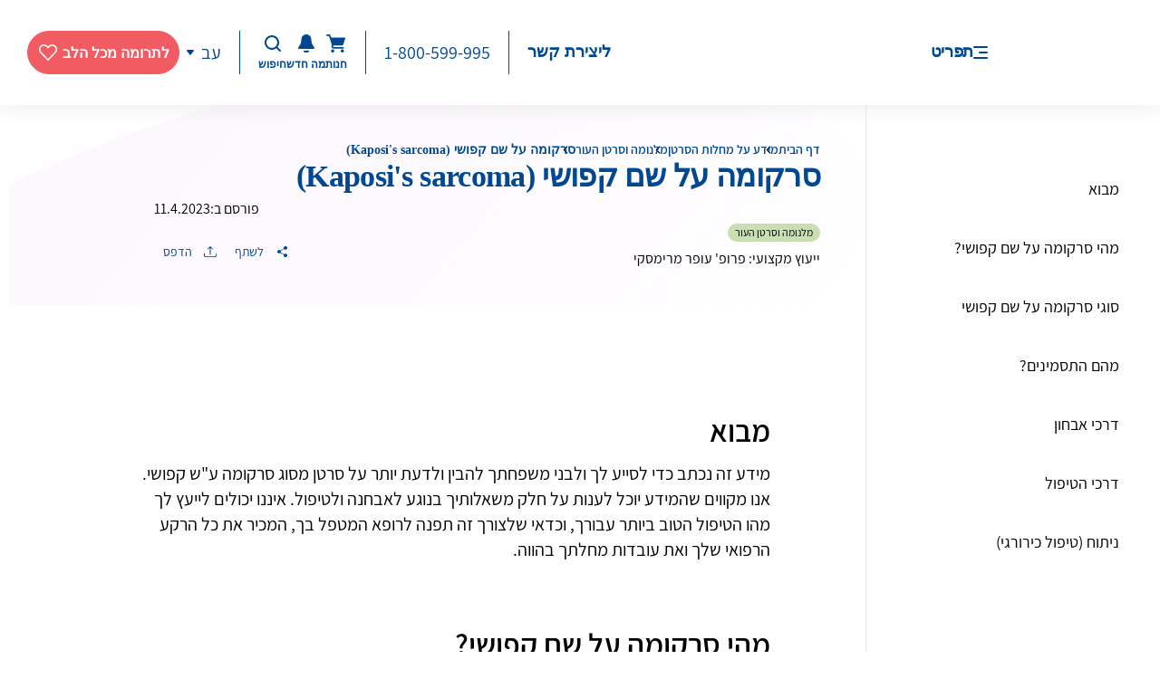

--- FILE ---
content_type: text/css
request_url: https://d2mp61vkno2eva.cloudfront.net/_nuxt/css/c33b973.css
body_size: 37400
content:
.nuxt-progress{background-color:#fff;height:2px;left:0;opacity:1;position:fixed;right:0;top:0;transition:width .1s,opacity .4s;width:0;z-index:999999}.nuxt-progress.nuxt-progress-notransition{transition:none}.nuxt-progress-failed{background-color:red}html{-ms-text-size-adjust:100%;-webkit-text-size-adjust:100%;font-family:sans-serif}body{margin:0}article,aside,details,figcaption,figure,footer,header,hgroup,main,menu,nav,section,summary{display:block}audio,canvas,progress,video{display:inline-block;vertical-align:baseline}audio:not([controls]){display:none;height:0}[hidden],template{display:none}a{background-color:transparent}a:active,a:hover{outline:0}abbr[title]{border-bottom:1px dotted}b,strong{font-weight:700}dfn{font-style:italic}h1{font-size:2em;margin:.67em 0}mark{background:#ff0;color:#000}small{font-size:80%}sub,sup{font-size:75%;line-height:0;position:relative;vertical-align:baseline}sup{top:-.5em}sub{bottom:-.25em}img{border:0}svg:not(:root){overflow:hidden}figure{margin:1em 40px}hr{box-sizing:content-box;height:0}pre{overflow:auto}code,kbd,pre,samp{font-family:monospace,monospace;font-size:1em}button,input,optgroup,select,textarea{color:inherit;font:inherit;margin:0}button{overflow:visible}button,select{text-transform:none}button,html input[type=button],input[type=reset],input[type=submit]{-webkit-appearance:button;cursor:pointer}button[disabled],html input[disabled]{cursor:default}button::-moz-focus-inner,input::-moz-focus-inner{border:0;padding:0}input{line-height:normal}input[type=checkbox],input[type=radio]{box-sizing:border-box;padding:0}input[type=number]::-webkit-inner-spin-button,input[type=number]::-webkit-outer-spin-button{height:auto}input[type=search]{-webkit-appearance:textfield;box-sizing:content-box}input[type=search]::-webkit-search-cancel-button,input[type=search]::-webkit-search-decoration{-webkit-appearance:none}fieldset{border:1px solid silver;margin:0 2px;padding:.35em .625em .75em}legend{border:0;padding:0}textarea{overflow:auto}optgroup{font-weight:700}table{border-collapse:collapse;border-spacing:0}td,th{padding:0}*,:after,:before{box-sizing:border-box}html{-webkit-tap-highlight-color:rgba(0,0,0,0);font-size:10px}button,input,select,textarea{font-family:inherit;font-size:inherit;line-height:inherit}a{color:#337ab7;-webkit-text-decoration:none;text-decoration:none}figure{margin:0}img{vertical-align:middle}.img-responsive{display:block;height:auto;max-width:100%}.img-rounded{border-radius:6px}.img-thumbnail{background-color:#fff;border:1px solid #ddd;border-radius:4px;display:inline-block;height:auto;line-height:1.42857143;max-width:100%;padding:4px;transition:all .2s ease-in-out}.img-circle{border-radius:50%}hr{border:0;border-top:1px solid #eee;margin-bottom:20px;margin-top:20px}.sr-only{clip:rect(0,0,0,0);border:0;height:1px;margin:-1px;overflow:hidden;padding:0;position:absolute;width:1px}.sr-only-focusable:active,.sr-only-focusable:focus{clip:auto;height:auto;margin:0;overflow:visible;position:static;width:auto}[role=button]{cursor:pointer}.container{margin-left:auto;margin-right:auto;padding-left:15px;padding-right:15px}@media(min-width:768px){.container{width:750px}}@media(min-width:992px){.container{width:970px}}@media(min-width:1200px){.container{width:1170px}}.container-fluid{margin-left:auto;margin-right:auto;padding-left:15px;padding-right:15px}.row{margin-left:-15px;margin-right:-15px}.col-lg-1,.col-lg-10,.col-lg-11,.col-lg-12,.col-lg-2,.col-lg-3,.col-lg-4,.col-lg-5,.col-lg-6,.col-lg-7,.col-lg-8,.col-lg-9,.col-md-1,.col-md-10,.col-md-11,.col-md-12,.col-md-2,.col-md-3,.col-md-4,.col-md-5,.col-md-6,.col-md-7,.col-md-8,.col-md-9,.col-sm-1,.col-sm-10,.col-sm-11,.col-sm-12,.col-sm-2,.col-sm-3,.col-sm-4,.col-sm-5,.col-sm-6,.col-sm-7,.col-sm-8,.col-sm-9,.col-xs-1,.col-xs-10,.col-xs-11,.col-xs-12,.col-xs-2,.col-xs-3,.col-xs-4,.col-xs-5,.col-xs-6,.col-xs-7,.col-xs-8,.col-xs-9{min-height:1px;padding-left:15px;padding-right:15px;position:relative}.col-xs-12{width:100%}.col-xs-11{width:91.66666667%}.col-xs-10{width:83.33333333%}.col-xs-9{width:75%}.col-xs-8{width:66.66666667%}.col-xs-7{width:58.33333333%}.col-xs-6{width:50%}.col-xs-5{width:41.66666667%}.col-xs-4{width:33.33333333%}.col-xs-3{width:25%}.col-xs-2{width:16.66666667%}.col-xs-1{width:8.33333333%}@media(min-width:768px){.col-sm-12{width:100%}.col-sm-11{width:91.66666667%}.col-sm-10{width:83.33333333%}.col-sm-9{width:75%}.col-sm-8{width:66.66666667%}.col-sm-7{width:58.33333333%}.col-sm-6{width:50%}.col-sm-5{width:41.66666667%}.col-sm-4{width:33.33333333%}.col-sm-3{width:25%}.col-sm-2{width:16.66666667%}.col-sm-1{width:8.33333333%}}@media(min-width:992px){.col-md-12{width:100%}.col-md-11{width:91.66666667%}.col-md-10{width:83.33333333%}.col-md-9{width:75%}.col-md-8{width:66.66666667%}.col-md-7{width:58.33333333%}.col-md-6{width:50%}.col-md-5{width:41.66666667%}.col-md-4{width:33.33333333%}.col-md-3{width:25%}.col-md-2{width:16.66666667%}.col-md-1{width:8.33333333%}}@media(min-width:1200px){.col-lg-12{width:100%}.col-lg-11{width:91.66666667%}.col-lg-10{width:83.33333333%}.col-lg-9{width:75%}.col-lg-8{width:66.66666667%}.col-lg-7{width:58.33333333%}.col-lg-6{width:50%}.col-lg-5{width:41.66666667%}.col-lg-4{width:33.33333333%}.col-lg-3{width:25%}.col-lg-2{width:16.66666667%}.col-lg-1{width:8.33333333%}}.clearfix:after,.clearfix:before,.container-fluid:after,.container-fluid:before{content:" ";display:table}.clearfix:after,.container-fluid:after{clear:both}.center-block{display:block;margin-left:auto;margin-right:auto}.pull-right{float:right!important}.pull-left{float:left!important}.hide{display:none!important}.show{display:block!important}.invisible{visibility:hidden}.text-hide{background-color:transparent;border:0;color:transparent;font:0/0 a;text-shadow:none}.hidden{display:none!important}.affix{position:fixed}.scroll_tabs_container{left:0;min-height:40px;position:relative;right:0;top:0}ul.scroll_tabs_container{list-style:none}.scroll_tabs_container div.scroll_tab_inner{min-height:40px}.scroll_tabs_container div.scroll_tab_inner span:not(.scroll_tab_left_finisher),.scroll_tabs_container div.scroll_tab_inner span:not(.scroll_tab_right_finisher){min-width:94px}.scroll_tabs_container div.scroll_tab_inner li,.scroll_tabs_container div.scroll_tab_inner span{color:#333;cursor:pointer;font-size:16px;line-height:1.2;padding-left:16px;padding-right:16px;text-align:center}.scroll_tabs_container div.scroll_tab_inner li{display:-moz-inline-stack;display:inline-block;*display:inline;list-style-type:none}.scroll_tabs_container div.scroll_tab_inner span.scroll_tab_left_finisher,.scroll_tabs_container div.scroll_tab_inner span.scroll_tab_right_finisher{min-width:0;min-width:auto;padding:0;width:0}.scroll_tabs_container .scroll_tab_left_button{background-color:#fff;border-radius:24px;box-shadow:0 0 8px 0 rgba(0,0,0,.09);height:24px;left:auto!important;right:0!important;width:24px}.scroll_tabs_container .scroll_tab_left_button_over{background-color:#999}.scroll_tabs_container .scroll_tab_left_button_disabled{display:none!important}.scroll_tabs_container .scroll_tab_right_button{background-color:#fff;border-radius:24px;box-shadow:0 0 8px 0 rgba(0,0,0,.09);height:24px;left:0!important;right:auto!important;width:24px}.scroll_tabs_container .scroll_tab_right_button_over{background-color:#999}.scroll_tabs_container .scroll_tab_right_button_disabled{display:none!important}.b_pagination{padding:30px 0}@media(max-width:767px){.b_pagination .pagination.hide_on_mobile{display:none}}.b_pagination .pagination_list{direction:ltr;list-style:none;margin:0;padding:0}.b_pagination .pagination_list li{border-radius:50%;display:inline-block;font-weight:700;letter-spacing:2px;min-width:32px;padding:0 4px;text-align:center;vertical-align:middle}@media(max-width:767px){.b_pagination .pagination_list li{min-width:38px;padding:0 3px}}.b_pagination .pagination_list li.active a{background-color:#d4e0ee;border-color:#d4e0ee}.b_pagination .pagination_list li a{background-color:#fff;border:1px solid #d9d9d9;border-radius:50%;box-shadow:0 0 8px 0 rgba(0,0,0,.09);color:#004990;display:block;font-weight:400;letter-spacing:normal;line-height:30px;min-width:32px;padding:0;text-align:center}@media(max-width:767px){.b_pagination .pagination_list li a{line-height:30px;min-width:26px}}.b_pagination .pagination_list li a:hover{background-color:#d4e0ee;border:1px solid #d4e0ee;color:#004990}.b_pagination .pag_next,.b_pagination .pag_prev{background-position:50%;background-repeat:no-repeat;min-height:32px;min-width:32px}.b_pagination .pag_prev{background-image:url("data:image/svg+xml;charset=utf-8,%3Csvg xmlns='http://www.w3.org/2000/svg' width='6' height='10' fill='none'%3E%3Cpath fill='%23D9D9D9' d='M6 1.126V.106c0-.089-.097-.137-.163-.083L.155 4.668A.42.42 0 0 0 0 5a.44.44 0 0 0 .155.332l5.682 4.645c.067.054.163.006.163-.083v-1.02a.22.22 0 0 0-.077-.166L1.385 5.001l4.538-3.71A.22.22 0 0 0 6 1.127'/%3E%3C/svg%3E")}.b_pagination .pag_prev:hover{background-color:#004990;background-image:url("data:image/svg+xml;charset=utf-8,%3Csvg xmlns='http://www.w3.org/2000/svg' width='6' height='10' fill='none'%3E%3Cpath fill='%23fff' d='M6 1.126V.106c0-.089-.097-.137-.163-.083L.155 4.668A.42.42 0 0 0 0 5a.44.44 0 0 0 .155.332l5.682 4.645c.067.054.163.006.163-.083v-1.02a.22.22 0 0 0-.077-.166L1.385 5.001l4.538-3.71A.22.22 0 0 0 6 1.127'/%3E%3C/svg%3E");border-color:#004990}.b_pagination .pag_next{background-image:url("data:image/svg+xml;charset=utf-8,%3Csvg xmlns='http://www.w3.org/2000/svg' width='6' height='10' fill='none'%3E%3Cpath fill='%23D9D9D9' d='M0 1.126V.106C0 .017.097-.031.163.023l5.682 4.645A.42.42 0 0 1 6 5a.44.44 0 0 1-.155.332L.163 9.977C.096 10.031 0 9.983 0 9.894v-1.02c0-.064.029-.126.077-.166l4.538-3.707L.077 1.29A.22.22 0 0 1 0 1.127'/%3E%3C/svg%3E")}.b_pagination .pag_next:hover{background-color:#004990;background-image:url("data:image/svg+xml;charset=utf-8,%3Csvg xmlns='http://www.w3.org/2000/svg' width='6' height='10' fill='none'%3E%3Cpath fill='%23fff' d='M0 1.126V.106C0 .017.097-.031.163.023l5.682 4.645A.42.42 0 0 1 6 5a.44.44 0 0 1-.155.332L.163 9.977C.096 10.031 0 9.983 0 9.894v-1.02c0-.064.029-.126.077-.166l4.538-3.707L.077 1.29A.22.22 0 0 1 0 1.127'/%3E%3C/svg%3E");border-color:#004990}.b_pagination .pagination_mobile_wrap{display:none}@media(max-width:767px){.b_pagination .pagination_mobile_wrap{display:block}}.b_pagination .pagination_mobile_wrap .pagination_mobile{align-items:center;direction:ltr;gap:8px;justify-content:center}.b_pagination .pagination_mobile_wrap .pag_next,.b_pagination .pagination_mobile_wrap .pag_prev{background-color:#fff;border:1px solid #fff;border-radius:50%;box-shadow:0 0 8px rgba(0,0,0,.09);display:block}.b_pagination .pagination_mobile_wrap .pag_next:hover,.b_pagination .pagination_mobile_wrap .pag_prev:hover{background-color:#fff}.b_pagination .pagination_mobile_wrap .pag_prev{background-image:url("data:image/svg+xml;charset=utf-8,%3Csvg xmlns='http://www.w3.org/2000/svg' width='6' height='10' fill='none'%3E%3Cpath fill='%23004990' d='M6 1.126V.106c0-.089-.097-.137-.163-.083L.155 4.668A.42.42 0 0 0 0 5a.44.44 0 0 0 .155.332l5.682 4.645c.067.054.163.006.163-.083v-1.02a.22.22 0 0 0-.077-.166L1.385 5.001l4.538-3.71A.22.22 0 0 0 6 1.127'/%3E%3C/svg%3E")}.b_pagination .pagination_mobile_wrap .pag_next{background-image:url("data:image/svg+xml;charset=utf-8,%3Csvg xmlns='http://www.w3.org/2000/svg' width='6' height='10' fill='none'%3E%3Cpath fill='%23004990' d='M0 1.126V.106C0 .017.097-.031.163.023l5.682 4.645A.42.42 0 0 1 6 5a.44.44 0 0 1-.155.332L.163 9.977C.096 10.031 0 9.983 0 9.894v-1.02c0-.064.029-.126.077-.166l4.538-3.707L.077 1.29A.22.22 0 0 1 0 1.127'/%3E%3C/svg%3E")}.b_header{align-items:center;display:flex;flex-wrap:wrap;min-height:116px;padding:10px 0;position:relative;position:sticky;top:0;z-index:30}@media(max-width:991px){.b_header{min-height:70px}.b_header:after{background-image:url("data:image/svg+xml;charset=utf-8,%3Csvg xmlns='http://www.w3.org/2000/svg' width='190' height='94' fill='none'%3E%3Cpath fill='%23A6BDD9' fill-opacity='.3' d='M48.44 94c78.181 0 141.559-35.144 141.559-78.496 0-5.308-.95-10.492-2.761-15.504H0v89.284c15.112 3.051 31.425 4.715 48.44 4.715' opacity='.3' style='mix-blend-mode:multiply'/%3E%3C/svg%3E");background-position:0 0;background-repeat:no-repeat;content:"";height:100px;height:100%;left:0;pointer-events:none;position:absolute;top:0;width:190px;z-index:-1}}.b_header .header_wrapper{position:relative;z-index:5}.b_header .desktop_search_form{align-items:center;background-color:#fff;display:flex;flex-wrap:wrap;height:100%;width:100%}@media(max-width:991px){.b_header .desktop_search_form{display:none!important}}.b_header .desktop_search_form .search_form{align-items:center;border-radius:12px;display:flex;filter:drop-shadow(0 0 24px rgba(0,0,0,.09));gap:0 30px;justify-content:space-between;width:100%}.b_header .desktop_search_form .search_form.opened,.b_header .desktop_search_form .search_form.opened .form_control{border-radius:12px 12px 0 0}.b_header .desktop_search_form .form_wrapper{max-width:708px;position:relative;width:100%}.b_header .desktop_search_form form{display:block;position:relative;z-index:1}.b_header .desktop_search_form .form_control{border-radius:12px;font-size:14px;min-height:48px;padding:10px 54px 10px 20px;width:100%}.b_header .desktop_search_form .form{position:relative}.b_header .desktop_search_form .btn_gray_search{background-image:url("data:image/svg+xml;charset=utf-8,%3Csvg xmlns='http://www.w3.org/2000/svg' width='18' height='18' fill='none'%3E%3Cpath stroke='%23848484' stroke-linecap='round' stroke-width='2' d='m17 17-3-3m1-6A7 7 0 1 1 1 8a7 7 0 0 1 14 0Z'/%3E%3C/svg%3E");background-position:50%;background-repeat:no-repeat;height:24px;margin-top:-11px;position:absolute;right:22px;top:50%;width:24px;z-index:1}.b_header .container{max-width:none;width:100%}@media(max-width:991px){.b_header .right_part{gap:0 20px}}.b_header .link_logo{display:block;max-width:120px;right:0;top:0}@media(max-width:991px){.b_header .link_logo{max-width:50px}}.b_header .menu_button{margin-right:40px;position:relative}@media(max-width:991px){.b_header .menu_button{display:none}}.b_header .mobile_menu_button{display:none}@media(max-width:991px){.b_header .mobile_menu_button{display:block}}.b_header .mobile_menu_button .btn_menu{height:30px;width:30px}.b_header .mobile_menu_button .btn_menu:before{height:100%;width:100%}.b_header .btn_menu{align-items:center;color:#004990;display:flex;flex-wrap:wrap;font-size:18px;font-weight:700;gap:10px;letter-spacing:-.36px}.b_header .btn_menu:before{background-image:url("data:image/svg+xml;charset=utf-8,%3Csvg xmlns='http://www.w3.org/2000/svg' width='16' height='14' fill='none'%3E%3Cpath fill='%23004990' fill-rule='evenodd' d='M0 1a1 1 0 0 1 1-1h14a1 1 0 1 1 0 2H1a1 1 0 0 1-1-1m6 6a1 1 0 0 1 1-1h8a1 1 0 1 1 0 2H7a1 1 0 0 1-1-1m-6 6a1 1 0 0 1 1-1h14a1 1 0 1 1 0 2H1a1 1 0 0 1-1-1' clip-rule='evenodd'/%3E%3C/svg%3E");background-position:50%;background-repeat:no-repeat;content:"";display:block;height:14px;width:16px}.b_header .btn_menu.active:before{background-image:url("data:image/svg+xml;charset=utf-8,%3Csvg xmlns='http://www.w3.org/2000/svg' width='18' height='19' fill='none'%3E%3Cpath stroke='%23004990' stroke-linecap='round' stroke-width='2' d='m17 1.154-16 16m16 0-16-16'/%3E%3C/svg%3E")}.b_header .contacts{font-size:20px}.b_header .contacts .label{margin-left:10px}@media(max-width:991px){.b_header .left_wrapper{display:none}}.b_header .left_wrapper .controls_column{align-items:center;display:flex;flex-wrap:wrap;gap:0 20px;padding:0 20px}.b_header .left_wrapper .controls_column:not(:last-of-type){border-left:1px solid #004990}.b_header .left_wrapper .controls_column:last-child{padding-left:0}.b_header .left_wrapper .phone_link a{color:#004990;display:inline-block;font-size:20px;vertical-align:top}.b_header .mobile_part{display:none}@media(max-width:991px){.b_header .mobile_part{display:block}}.b_header .mobile_part_control{gap:14px}.b_header .mobile_part_control button{display:block;height:30px;position:relative;width:30px}.b_header .mobile_part_control button .icon{height:100%;margin:0;width:100%}.b_header .mobile_part_control .icon_notice.has_notice .icon:before{height:8px;right:5px;top:5px;width:8px}.b_header .buttons_control{gap:14px}.b_header .contact_text{color:#004990;display:inline-block;font-size:18px;font-weight:700;vertical-align:top}.b_header .icon_notice,.b_header .icon_search,.b_header .icon_tel{color:#004990;font-size:12px;font-weight:700}.b_header .icon_notice .icon,.b_header .icon_search .icon,.b_header .icon_tel .icon{align-items:center;display:flex;flex-wrap:wrap;height:24px;justify-content:center;margin:0 auto 3px;position:relative;width:24px}.b_header .icon_notice.has_notice .icon:before{background-color:#f15b62;border:1px solid #fff;border-radius:100%;content:"";height:6px;position:absolute;right:3px;top:3px;width:6px}.b_header .donation .btn{min-width:140px}.b_header .lang_wrapper{color:#004990}.b_header .lang_wrapper .lang_menu{font-size:20px;left:0;top:100%}.b_header .lang_wrapper .lang_menu a:hover{font-weight:700}.b_header .lang_wrapper .lang{align-items:center;font-size:20px}.b_header .lang_wrapper .lang:after{background-image:url("data:image/svg+xml;charset=utf-8,%3Csvg xmlns='http://www.w3.org/2000/svg' width='8' height='6' fill='none'%3E%3Cpath fill='%23004990' d='M3.812 5.908.182 1.344C-.241.81.12 0 .784 0h6.434c.663 0 1.025.81.6 1.344l-3.63 4.564a.237.237 0 0 1-.375 0'/%3E%3C/svg%3E");background-position:50%;background-repeat:no-repeat;content:"";display:block;height:24px;width:24px}.b_header .header_menu{background-color:#fff;border-radius:24px;display:none;filter:drop-shadow(0 0 24px rgba(0,0,0,.09));margin-top:12px;position:absolute;right:-50px;top:100%;z-index:5}.b_header .header_menu.active{display:block}.b_header .header_menu ul{list-style:none;margin:0;padding:0}.b_header .header_menu ul li{padding:8px 15px}.b_header .header_menu .menu-item-has-children:hover>.sub-menu{opacity:1;visibility:visible}.b_header .header_menu .sub-menu{transition:all .2s linear}.b_header .header_menu .menu_wrapper{position:relative}.b_header .header_menu .menu_wrapper>ul{width:17.75vw}.b_header .header_menu .menu_wrapper>ul>li.menu-item-has-children>.sub-menu,.b_header .header_menu .menu_wrapper>ul>li.menu-item-has-children>.sub-menu>ul>li.menu-item-has-children>.sub-menu{width:100%}.b_header .header_menu .sub-menu{background-color:#fbfbfc;position:absolute;right:100%;top:0}.b_header .custom_menu_wrapper{font-size:18px}@media(max-width:1200px){.b_header .custom_menu_wrapper{font-size:16px}}.b_header .custom_menu_wrapper a{color:#010101}.b_header .custom_menu_wrapper .menu_level_2,.b_header .custom_menu_wrapper .menu_level_3{border-right:1px solid rgba(0,0,0,.1);display:none}.b_header .custom_menu_wrapper .menu_level_2.active,.b_header .custom_menu_wrapper .menu_level_3.active{display:block}.b_header .custom_menu_wrapper .custom_menu{display:flex;flex-wrap:nowrap;max-height:50vh}.b_header .custom_menu_wrapper .main_menu_wrapper:before{background-image:url("data:image/svg+xml;charset=utf-8,%3Csvg xmlns='http://www.w3.org/2000/svg' width='32' height='24' fill='none'%3E%3Cpath fill='%23fff' d='M10.436 2.286a7.914 7.914 0 0 1 11.128 0l8.01 7.887C34.7 15.217 31.165 24 24.012 24H7.989C.836 24-2.699 15.217 2.425 10.173z'/%3E%3C/svg%3E");background-position:50%;background-repeat:no-repeat;content:"";height:24px;position:absolute;right:43px;top:-9px;width:32px}.b_header .custom_menu_wrapper .column{direction:ltr;padding:40px 24px 0;width:340px}@media(max-width:1300px){.b_header .custom_menu_wrapper .column{padding:20px 15px 0;width:300px}}@media(max-width:1200px){.b_header .custom_menu_wrapper .column{width:275px}}.b_header .custom_menu_wrapper .menu_column{height:100%;overflow:auto}.b_header .custom_menu_wrapper .menu_column_row{direction:rtl;padding:0 0 30px}.b_header .custom_menu_wrapper .menu_column_row .icon_link{align-items:center;border-radius:10px;color:#000;display:flex;gap:0 16px;padding:15px 15px 15px 30px;position:relative}@media(max-width:1200px){.b_header .custom_menu_wrapper .menu_column_row .icon_link{padding:10px 15px 10px 30px}}.b_header .custom_menu_wrapper .menu_column_row .icon_link:hover{background-color:#f9f9ff;font-weight:700}.b_header .custom_menu_wrapper .menu_column_row .icon_link.active{background-color:#f9f9ff}.b_header .custom_menu_wrapper .menu_column_row .icon{align-items:center;display:flex;flex-wrap:wrap;height:24px;justify-content:center;min-width:24px;width:24px}.b_header .custom_menu_wrapper .menu_column_row .icon img{max-height:70%;max-width:85%}.b_header .custom_menu_wrapper .menu_column_row .js-open-sub-menu{padding-left:50px;position:relative}.b_header .custom_menu_wrapper .menu_column_row .js-open-sub-menu:after{background-image:url("data:image/svg+xml;charset=utf-8,%3Csvg xmlns='http://www.w3.org/2000/svg' width='6' height='10' fill='none'%3E%3Cpath stroke='%23004990' stroke-linecap='round' stroke-linejoin='round' stroke-width='1.5' d='M5 9 1 5l4-4'/%3E%3C/svg%3E");background-position:50%;background-repeat:no-repeat;content:"";height:24px;left:12px;margin-top:-12px;position:absolute;top:50%;width:24px}.btn_hide_search,.btn_search_icon{background-position:50%;background-repeat:no-repeat;height:30px;min-width:30px;width:30px}.btn_search_icon{background-image:url("data:image/svg+xml;charset=utf-8,%3Csvg xmlns='http://www.w3.org/2000/svg' width='22' height='22' fill='none'%3E%3Cpath fill='%23004990' fill-rule='evenodd' d='M9.797 2.75a7.047 7.047 0 1 0 0 14.094 7.047 7.047 0 0 0 0-14.094M0 9.797C0 4.387 4.386 0 9.797 0c5.41 0 9.797 4.386 9.797 9.797 0 2.243-.754 4.31-2.022 5.96q.228.102.416.286l3.61 3.61a1.375 1.375 0 0 1-1.945 1.944l-3.61-3.61a1.4 1.4 0 0 1-.285-.415 9.76 9.76 0 0 1-5.961 2.022C4.387 19.594 0 15.207 0 9.797' clip-rule='evenodd'/%3E%3C/svg%3E")}.btn_hide_search{background-image:url("data:image/svg+xml;charset=utf-8,%3Csvg xmlns='http://www.w3.org/2000/svg' width='18' height='18' fill='none'%3E%3Cpath stroke='%23004990' stroke-linecap='round' stroke-width='2' d='M17 1 1 17m16 0L1 1' opacity='.6'/%3E%3C/svg%3E")}.mobile_main_menu{background-color:#fff;bottom:0;display:none;left:0;overflow:hidden;position:fixed;right:0;top:0;z-index:5}@media(max-width:991px){.mobile_main_menu.open{display:block}}.mobile_main_menu .link_row:last-child{margin-bottom:20px}.mobile_main_menu_inner{display:flex;flex-direction:column;height:100%;overflow:hidden;padding:70px 0 0;width:100%}.mm_menu_wrapper{overflow:auto;position:relative;width:100%}.mm_menu{background-color:#fff;font-size:20px;height:100%;overflow:auto}.mm_menu .menu_title{color:#004990;font-weight:600;margin:0 0 20px;padding:15px 0;position:relative}.mm_menu .menu_title:after{background-color:#f7f9fb;bottom:0;content:"";height:1px;left:-15px;position:absolute;right:-15px}.mm_menu .menu_list ul{list-style:none;margin:0;padding:0}.mm_menu .menu_list .link_row:not(:last-child),.mm_menu .menu_list ul li:not(:last-child){margin-bottom:20px}.mm_menu .icon_link{align-items:center;color:#000;display:flex;gap:0 16px;position:relative}.mm_menu .icon{align-items:center;display:flex;flex-wrap:wrap;height:30px;justify-content:center;min-width:30px;width:30px}.sub_menu_wrapper{background-color:#fff;bottom:0;display:none;height:100%;left:0;overflow:auto;position:absolute;right:0;top:0;z-index:1}.mobile_menu_buttons{margin:auto 0 0;padding:10px 0 0;width:100%}.mobile_menu_buttons .donation{margin:0 auto 25px;text-align:center}.mobile_menu_buttons .donation .btn{max-width:230px;-webkit-user-select:none;-moz-user-select:none;user-select:none;width:100%}.mobile_menu_buttons .buttons_list{background-image:url("data:image/svg+xml;charset=utf-8,%3Csvg xmlns='http://www.w3.org/2000/svg' width='489' height='113' fill='none'%3E%3Cpath fill='%23E4EBF4' d='M488.957 113h-488c24.866-64.657 124.667-113 244-113s219.134 48.343 244 113' opacity='.3' style='mix-blend-mode:multiply'/%3E%3C/svg%3E");background-position:center 100%;background-repeat:no-repeat;gap:0 4px;justify-content:center;padding:0 0 30px}.mobile_menu_buttons .buttons_list .button_item{min-width:84px;text-align:center}.mobile_menu_buttons button{display:block;margin:0 auto}.mobile_menu_buttons .image{align-items:center;display:flex;flex-wrap:wrap;height:70px;justify-content:center;margin:0 auto 5px;overflow:hidden;width:70px}.mobile_menu_buttons .title{color:#004990;font-weight:600}.mobile_menu_buttons .drop_wrapper .drop_menu{bottom:100%}.mobile_head_search{height:100%;left:0;position:absolute;top:0;transition:all .2s linear;width:0;z-index:50}@media(min-width:992px){.mobile_head_search{display:none!important}}.mobile_head_search.active{width:calc(100% - 60px)}.mobile_head_search.active .search_form{transform:none}.mobile_head_search.active .mobile_search_result{width:calc(100% + 60px)}.mobile_head_search .mobile_search_form{height:100%;overflow:hidden;width:100%}.mobile_head_search .search_form{background-image:url("data:image/svg+xml;charset=utf-8,%3Csvg xmlns='http://www.w3.org/2000/svg' width='773' height='71' fill='none'%3E%3Cpath fill='%23F7F9FC' d='M737.366 71c22.467-12.495 35.6-27.589 35.6-43.844 0-9.55-4.533-18.7-12.829-27.156H0v71z'/%3E%3C/svg%3E");background-position:100% 0;background-repeat:no-repeat;background-size:cover;height:100%;transform:translate(-100%);transition:all .2s linear;width:100%}.mobile_head_search .search_form .form_control{background-color:transparent;border:none;border-radius:0;color:#004990;font-size:16px;padding:0}.mobile_head_search .search_form .form_control::-webkit-input-placeholder{color:rgba(0,73,144,.6);opacity:1}.mobile_head_search .search_form .form_control:-moz-placeholder,.mobile_head_search .search_form .form_control::-moz-placeholder{color:rgba(0,73,144,.6);opacity:1}.mobile_head_search .search_form .form_control:-ms-input-placeholder{color:rgba(0,73,144,.6);opacity:1}.mobile_head_search form{display:block;height:100%}.mobile_head_search .form{align-items:center;display:flex;gap:0 10px;height:100%;padding:0 15px}.mobile_head_search .mobile_search_result{background-color:#fff;left:0;max-height:60vh;overflow:hidden;position:absolute;top:100%;width:0}.mobile_head_search .mobile_search_result .search_result{padding:0 15px}.mobile_head_search .mobile_search_result ul{list-style:none;margin:0;padding:0}.mobile_head_search .mobile_search_result ul li{align-items:center;display:flex;flex-wrap:wrap;min-height:60px;padding:10px 0;width:100%}.mobile_head_search .mobile_search_result ul a{color:#0f0f0f}.popup_call_now{left:0;overflow:hidden;pointer-events:none;position:absolute;right:0;top:100%;width:0}.popup_call_now.active{pointer-events:inherit;width:auto}.popup_call_now.active .call_now{opacity:1;transform:none}.popup_call_now .call_now{align-items:center;background-color:#fff;border:.884px solid rgba(0,73,144,.2);border-radius:8px 44px;box-shadow:0 0 38.88588px 0 rgba(0,0,0,.09);color:#004990;display:flex;flex-wrap:wrap;justify-content:center;margin:20px auto;max-width:342px;min-height:130px;opacity:0;text-align:center;transform:translateY(10px);transition:all .2s linear}.popup_call_now .title{font-size:24px;font-weight:700}.popup_call_now .phone_link a{color:#004990;font-size:24px}.desktop_head_search{bottom:0;left:0;opacity:0;position:absolute;top:0;transform:translateY(-100%);transition:all .2s linear;visibility:hidden;width:calc(100% - 280px)}.desktop_head_search.active{opacity:1;transform:none;visibility:visible}.search_result_wrapper{background-color:#fff;background:#fff;border-radius:0 0 24px 24px;border-top:1px solid rgba(0,0,0,.1);filter:drop-shadow(0 0 24px rgba(0,0,0,.09));left:0;overflow:hidden;position:absolute;right:0;top:100%}.search_result_wrapper .search_result{max-height:50vh;overflow:auto;padding:24px 40px}.search_result_wrapper .result_row:not(:last-child){border-bottom:1px solid rgba(0,0,0,.1);margin-bottom:40px}.search_result_wrapper .row_title{font-size:18px;font-weight:700;margin-bottom:15px}.search_result_wrapper .links_articles,.search_result_wrapper .links_wrapper{gap:0 24px}.search_result_wrapper .link_row{padding:12px 0;width:calc(50% - 12px)}.search_result_wrapper .link{align-items:center;color:#010101;display:flex;gap:0 15px}.search_result_wrapper .link .icon{height:42px;min-width:42px;width:42px}.search_result_wrapper .link .title{position:relative;width:100%}.search_result_wrapper .links_articles .image_wrap{border-radius:8px;min-width:68px;overflow:hidden;width:68px}.search_result_wrapper .links_articles .image{padding-top:56.25%;position:relative}.search_result_wrapper .links_articles .image img{height:100%;left:0;-o-object-fit:cover;object-fit:cover;position:absolute;top:0;width:100%}.search_result_wrapper .links_articles .title{position:relative}.mobile_donation_button{bottom:0;display:none;left:0;position:fixed;right:0;z-index:3}@media(max-width:991px){.mobile_donation_button{display:block}}.mobile_donation_button .donation{border-radius:24px 24px 0 0;padding:20px 50px;text-align:center}.mobile_donation_button .btn_close{background-image:url("data:image/svg+xml;charset=utf-8,%3Csvg xmlns='http://www.w3.org/2000/svg' width='18' height='18' fill='none'%3E%3Cpath stroke='%23004990' stroke-linecap='round' stroke-width='2' d='M17 1 1 17m16 0L1 1' opacity='.6'/%3E%3C/svg%3E");height:30px;left:20px;margin-top:-15px;padding:0;position:absolute;top:50%;width:30px}*{outline:0!important}body{background-color:#fff;color:#000;font-family:Assistant;font-size:16px;line-height:1.4;min-width:320px;position:relative}body.modalOpen,body.notice_open,body.open_menu{overflow:hidden}body.open_menu .b_header.box_shadow{box-shadow:none}body.open_menu .b_header:after{height:100px}h1,h2,h3,h4,h5{font-weight:400;margin:10px 0}h1:first-child,h2:first-child,h3:first-child,h4:first-child,h5:first-child{margin-top:0}h1:last-child,h2:last-child,h3:last-child,h4:last-child,h5:last-child{margin-bottom:0}h1{font-size:48px}h2{font-size:34px}h3{font-size:24px;margin-bottom:15px}h4{font-size:18px}p{line-height:1.4;margin:0}p:not(:last-child){margin-bottom:20px}img{display:block;height:auto;max-width:100%}input::-ms-clear,select::-ms-expand{display:none}@media(max-width:991px){input,select,select:focus,textarea{font-size:16px}}.btn_reset{background-color:transparent;border:none;border-radius:0;padding:0}.btn,.btn_reset{background-position:50%;background-repeat:no-repeat}.btn{align-items:center;border:1px solid transparent;border-radius:40px;cursor:pointer;display:inline-flex;flex-wrap:wrap;font-size:16px;font-weight:700;height:auto;justify-content:center;line-height:1.2;min-height:48px;min-width:180px;padding:10px 10px 11px;position:relative;text-align:center;-webkit-text-decoration:none;text-decoration:none;text-transform:none;transition:all .1s linear}.btn,.btn:focus,.btn:hover{box-shadow:none}.btn:disabled{cursor:not-allowed;opacity:.5}.btn:disabled:hover{opacity:.5}.btn_red{background-color:#f15b62;border-color:#f15b62}.btn_red,.btn_red:active,.btn_red:focus{color:#fff}.btn_red:hover{background-color:#fff;border-color:#f15b62;color:#f15b62}.btn_red.btn_shadow{box-shadow:0 4px 14px 0 rgba(241,91,98,.4)}.btn_red_empty{background-color:#fff;border-color:#f15b62;color:#f15b62}.btn_red_empty:active,.btn_red_empty:focus{color:#f15b62}.btn_red_empty:hover{background-color:#f15b62;border-color:#f15b62;color:#fff}.btn_blue{background-color:#004990;border-color:#004990}.btn_blue,.btn_blue:active,.btn_blue:focus{color:#fff}.btn_blue:hover{background-color:#003469;border-color:#003469;color:#fff}.btn_blue_empty{background-color:transparent;border-color:#004990;color:#004990}.btn_blue_empty:active,.btn_blue_empty:focus{color:#004990}.btn_blue_empty:hover{background-color:#004990;border-color:#004990;color:#fff}.btn_gray{background-color:#596172;border-color:#596172}.btn_gray,.btn_gray:active,.btn_gray:focus{color:#fff}.btn_gray:hover{background-color:#4d525e;border-color:#4d525e;color:#fff}.btn_print,.btn_printing,.btn_sharing{border-radius:100px;color:#004990;font-size:14px;padding:9px 10px;position:relative}.btn_print:hover,.btn_printing:hover,.btn_sharing:hover{background-color:#fff}.btn_print:before,.btn_printing:before,.btn_sharing:before{background-position:50%;background-repeat:no-repeat;content:"";display:inline-block;height:14px;margin-left:10px;margin-top:2px;position:relative;right:0;vertical-align:top;width:14px}.btn_print:before{background-image:url("data:image/svg+xml;charset=utf-8,%3Csvg xmlns='http://www.w3.org/2000/svg' width='15' height='15' fill='none'%3E%3Cpath fill='%23004990' fill-rule='evenodd' d='M13.75 10.625c0 .446-.179.626-.625.626h-.626v-1.208a.625.625 0 0 0-.624-.624h-8.75a.625.625 0 0 0-.625.625v1.206h-.625c-.446 0-.625-.179-.625-.625V5c0-.345.28-.625.625-.625h11.25c.345 0 .625.28.625.625zm-10 3.246h7.5v-3.324h-7.5zM9.48 6.25c.287 0 .52.28.52.625s-.233.625-.52.625H3.02c-.287 0-.52-.28-.52-.625s.233-.625.52-.625zM3.75 1.253l7.5-.005.008 1.876H3.75zm8.748 1.87V.578c0-.319-.304-.577-.623-.577h-8.75C2.806 0 2.5.306 2.5.625v2.499h-.625C.792 3.124 0 3.917 0 5v5.625Q0 12.5 1.875 12.5H2.5v1.98c0 .287.233.52.52.52h8.915a.564.564 0 0 0 .564-.564V12.5h.626c1.25 0 1.875-.625 1.875-1.606V5.191c0-1.083-.878-2.067-1.962-2.067zM11.875 7.5a.625.625 0 1 0 0-1.25.625.625 0 0 0 0 1.25' clip-rule='evenodd'/%3E%3C/svg%3E");height:15px;width:15px}.btn_printing:before{background-image:url("data:image/svg+xml;charset=utf-8,%3Csvg xmlns='http://www.w3.org/2000/svg' width='14' height='12' fill='none'%3E%3Cpath fill='%23004990' d='M6.833.033a.4.4 0 0 0-.142.094l-2.625 2.59a.43.43 0 0 0-.095.47.43.43 0 0 0 .237.234.44.44 0 0 0 .477-.093l1.878-1.854v7.591c0 .115.046.224.128.305a.44.44 0 0 0 .619 0 .43.43 0 0 0 .128-.305v-7.59l1.878 1.853a.44.44 0 0 0 .62 0 .43.43 0 0 0 0-.611L7.31.127a.44.44 0 0 0-.477-.094'/%3E%3Cpath fill='%23004990' d='M.747 7.81a.44.44 0 0 0-.619 0A.43.43 0 0 0 0 8.115v2.159c0 .457.184.897.513 1.22A1.76 1.76 0 0 0 1.75 12h10.5c.464 0 .91-.182 1.237-.506a1.71 1.71 0 0 0 .513-1.22V8.115a.43.43 0 0 0-.128-.305.44.44 0 0 0-.619 0 .43.43 0 0 0-.128.305v2.159a.86.86 0 0 1-.256.61.88.88 0 0 1-.619.253H1.75a.88.88 0 0 1-.619-.253.86.86 0 0 1-.256-.61V8.115a.43.43 0 0 0-.128-.305'/%3E%3C/svg%3E")}.btn_sharing:before{background-image:url("data:image/svg+xml;charset=utf-8,%3Csvg xmlns='http://www.w3.org/2000/svg' width='11' height='12' fill='none'%3E%3Cpath fill='%23004990' d='M9 0C7.9 0 7 .852 7 1.895c0 .247.048.488.14.705l-3.8 2A2.05 2.05 0 0 0 2 4.105C.9 4.105 0 4.957 0 6s.9 1.895 2 1.895A2.05 2.05 0 0 0 3.344 7.4l3.802 2a1.8 1.8 0 0 0-.146.705C7 11.148 7.9 12 9 12s2-.852 2-1.895c0-1.042-.9-1.894-2-1.894-.6 0-1.138.252-1.505.65L3.76 6.899a1.8 1.8 0 0 0 0-1.796l3.735-1.964c.367.399.905.651 1.505.651 1.1 0 2-.852 2-1.894C11 .852 10.1 0 9 0'/%3E%3C/svg%3E")}.btn_show_nav{background-color:#fff;border:none;border-radius:16px;color:#004990;font-size:24px;font-weight:600;min-height:74px;padding:18px;position:relative;text-align:right;width:100%}.btn_show_nav,.btn_show_nav:after{box-shadow:0 0 24px 0 rgba(0,0,0,.09)}.btn_show_nav:after{background-color:#004990;background-image:url("data:image/svg+xml;charset=utf-8,%3Csvg xmlns='http://www.w3.org/2000/svg' width='12' height='7' fill='none'%3E%3Cpath stroke='%23fff' stroke-linecap='round' stroke-linejoin='round' stroke-width='1.7' d='m1 1 5 5 5-5'/%3E%3C/svg%3E");background-position:50%;background-repeat:no-repeat;border-radius:100%;content:"";height:30px;left:18px;margin-top:-15px;position:absolute;top:50%;width:30px}.btn_show_nav.active:after{transform:rotate(-180deg)}.btn_toggle_content{color:rgba(0,73,144,.62);font-size:16px;font-weight:600;position:relative}.btn_toggle_content.active:after{transform:rotate(180deg)}.btn_toggle_content:after{background-image:url("data:image/svg+xml;charset=utf-8,%3Csvg xmlns='http://www.w3.org/2000/svg' width='10' height='6' fill='none'%3E%3Cpath stroke='%23004990' stroke-linecap='round' stroke-linejoin='round' d='M9 1 5 5 1 1'/%3E%3C/svg%3E");background-position:50%;background-repeat:no-repeat;content:"";display:inline-block;height:16px;margin-right:5px;margin-top:-1px;vertical-align:middle;width:16px}.password_wrap{position:relative}.password_wrap .btn_pass{background-image:url("data:image/svg+xml;charset=utf-8,%3Csvg xmlns='http://www.w3.org/2000/svg' width='16' height='16' fill='none'%3E%3Cpath fill='%238D9498' d='m6.765 10.511.23-.639c.255.111.528.169.808.169 1.208 0 2.187-1.078 2.187-2.407q0-.357-.091-.691l.599-.198q.116.431.117.889c0 1.71-1.259 3.095-2.812 3.095-.36 0-.71-.075-1.038-.218M1.548 7.594q-.125.15-.234.285.109.136.234.285a15.27 15.27 0 0 0 1.54 1.587q.511.454 1.047.834l-.338.578C1.807 9.753.5 7.879.5 7.879S3.858 3.065 8 3.065c.89 0 1.745.223 2.537.572l-.48.535c-.692-.275-1.379-.42-2.057-.42-1.646 0-3.316.84-4.911 2.256a15 15 0 0 0-1.54 1.586m12.904.57q.124-.149.234-.285a15.232 15.232 0 0 0-1.775-1.872q-.357-.316-.727-.6l.356-.564c1.799 1.371 2.96 3.036 2.96 3.036s-3.358 4.814-7.5 4.814c-.805 0-1.58-.182-2.308-.475l.5-.538A5.4 5.4 0 0 0 8 12.005c1.646 0 3.316-.84 4.911-2.254a15 15 0 0 0 1.54-1.587M9.24 5.101l-.276.617A2 2 0 0 0 8 5.472c-1.208 0-2.187 1.078-2.187 2.407 0 .344.065.677.19.984l-.57.281a3.4 3.4 0 0 1-.245-1.265C5.188 6.17 6.447 4.784 8 4.784c.435 0 .857.11 1.24.317M13.45 1.5l.442.486L2.518 14.5l-.442-.486z'/%3E%3Cpath fill='%23596172' fill-rule='evenodd' d='m2.518 14.5-.442-.486L13.45 1.5l.442.486zm-.976-6.898q-.122.144-.228.277.106.133.228.278l.006.007a15.27 15.27 0 0 0 1.54 1.587 13 13 0 0 0 1.047.834l-.338.578a9 9 0 0 1-.29-.211 13 13 0 0 1-.856-.707 16 16 0 0 1-1.845-1.96A9 9 0 0 1 .5 7.879s.107-.153.306-.405q.105-.134.243-.3c.373-.445.92-1.051 1.602-1.66C4.01 4.295 5.905 3.064 8 3.064a5.8 5.8 0 0 1 1.52.21 7 7 0 0 1 1.017.362l-.48.535a7 7 0 0 0-.29-.108A5.4 5.4 0 0 0 8 3.753c-1.646 0-3.316.84-4.911 2.255a15 15 0 0 0-1.547 1.594m12.916.555.228-.278q-.106-.132-.228-.277l-.006-.008a15 15 0 0 0-1.54-1.586q-.358-.318-.729-.6l.357-.565.047.036.015.012q.378.293.715.593l.033.03a16 16 0 0 1 1.844 1.96c.199.252.306.405.306.405s-.107.154-.306.406l-.243.299a16 16 0 0 1-1.601 1.661c-1.361 1.217-3.255 2.448-5.35 2.448q-.641-.002-1.252-.142a6.7 6.7 0 0 1-1.056-.333l.5-.538.184.062A5.3 5.3 0 0 0 8 12.005c1.646 0 3.316-.84 4.911-2.254a15 15 0 0 0 1.54-1.587zM7.037 9.889l-.041-.017-.23.64a2.6 2.6 0 0 0 1.037.217c1.515 0 2.75-1.318 2.81-2.969a3.3 3.3 0 0 0-.036-.64 3 3 0 0 0-.08-.375l-.598.198a2.6 2.6 0 0 1 .088.826c-.061 1.222-.951 2.2-2.062 2.268a2 2 0 0 1-.888-.148M8.279 4.8A3 3 0 0 0 8 4.785c-1.553 0-2.812 1.386-2.812 3.095a3.4 3.4 0 0 0 .164 1.044 3 3 0 0 0 .08.221l.57-.281a2.6 2.6 0 0 1-.19-.984c0-1.33.98-2.407 2.188-2.407a2 2 0 0 1 .964.246L9.24 5.1a3 3 0 0 0-.37-.165 2.6 2.6 0 0 0-.59-.136' clip-rule='evenodd'/%3E%3C/svg%3E");border-radius:50%;height:40px;left:5px;opacity:.3;position:absolute;top:0;width:40px}.password_wrap .btn_pass.active{background-image:url("data:image/svg+xml;charset=utf-8,%3Csvg xmlns='http://www.w3.org/2000/svg' width='16' height='16' fill='none'%3E%3Cpath fill='%2333373D' d='M8 13c-1.754 0-3.543-.86-5.206-2.267C1.588 9.713.5 8.408.5 8s1.088-1.713 2.294-2.733C4.457 3.86 6.246 3 8 3s3.543.86 5.206 2.267C14.412 6.287 15.5 7.592 15.5 8s-1.088 1.713-2.294 2.733C11.543 12.14 9.754 13 8 13m0-.714c1.572 0 3.224-.794 4.777-2.108a13 13 0 0 0 1.536-1.537c.172-.206.315-.395.413-.542.054-.082.092-.158.092-.099 0 .06-.038-.017-.092-.099a7 7 0 0 0-.413-.542 13 13 0 0 0-1.536-1.537C11.224 4.508 9.572 3.714 8 3.714s-3.224.794-4.777 2.108A13 13 0 0 0 1.687 7.36a7 7 0 0 0-.413.542c-.054.082-.092.158-.092.099 0-.06.038.017.092.099.098.147.24.336.413.542.418.502.952 1.043 1.536 1.537C4.776 11.492 6.428 12.286 8 12.286m0-1.429c-1.506 0-2.727-1.279-2.727-2.857S6.493 5.143 8 5.143 10.727 6.422 10.727 8 9.507 10.857 8 10.857m0-.714c1.13 0 2.046-.96 2.046-2.143S9.13 5.857 8 5.857 5.955 6.817 5.955 8 6.87 10.143 8 10.143'/%3E%3C/svg%3E");opacity:.5}.password_wrap input.form_control{padding-left:50px}.btn_search_ai{align-items:center;background:linear-gradient(87.9deg,#33d2ff .81%,#054890 113.48%);border:none;display:flex;gap:8px}.ai-border{background:#fff;border-radius:100px;box-shadow:0 0 24px 0 rgba(0,0,0,.09);position:relative}.ai-border:before{background:linear-gradient(89.27deg,#33d2ff 11.97%,#054890 96.46%);border-radius:100px;bottom:0;content:"";left:0;-webkit-mask:linear-gradient(#fff,#fff 0) content-box,linear-gradient(#fff,#fff 0);-webkit-mask:linear-gradient(#fff 0 0) content-box,linear-gradient(#fff 0 0);-webkit-mask-composite:xor;mask-composite:exclude;padding:1px;pointer-events:none;position:absolute;right:0;top:0}@media(min-width:1200px){.container{max-width:1340px;padding:0 30px;width:100%}}@media(min-width:1440px){.container{max-width:1440px;padding:0 80px;width:100%}}.w100{width:100%}.-z-1{z-index:-1}.inset-0{bottom:0;left:0;right:0;top:0}.absolute{position:absolute}.relative{position:relative}.br20{border-radius:20px}.section{padding:60px 0}@media(max-width:767px){.section{padding:40px 0}}blockquote{background-color:#fff;border-radius:20px;border-right:5px solid #004990;box-shadow:0 0 24px 0 rgba(0,0,0,.09);margin:40px 0;padding:30px}@media(max-width:767px){blockquote{padding:20px}}.back_homepage_arrow{display:none}@media(max-width:767px){.back_homepage_arrow{display:block;margin:0 0 40px}}.back_homepage_arrow a{color:#004990;display:inline-block;font-size:20px;font-weight:600;padding:0 40px 0 0;position:relative;vertical-align:middle}.back_homepage_arrow a:before{background-color:#fff;background:#fff;background-image:url("data:image/svg+xml;charset=utf-8,%3Csvg xmlns='http://www.w3.org/2000/svg' width='17' height='14' fill='none'%3E%3Cpath fill='%23004990' d='m16 7 .354-.354.353.354-.353.354zM1 7.5a.5.5 0 0 1 0-1zM10.354.646l6 6-.708.708-6-6zm6 6.708-6 6-.708-.708 6-6zM16 7.5H1v-1h15z'/%3E%3C/svg%3E");background-position:50%;background-repeat:no-repeat;border-radius:100%;box-shadow:0 0 4px 0 rgba(0,0,0,.08);content:"";height:32px;margin-top:-15px;position:absolute;right:0;top:50%;width:32px}.section_sub_title,.section_sub_title h4{font-size:18px;font-weight:400}.section_title,.section_title h3{font-size:30px;font-weight:600}.page_title{margin:0 0 20px}.page_title,.page_title h1,.page_title h2{color:#004990;font-size:64px;font-weight:600;line-height:1.2}@media(max-width:1199px){.page_title,.page_title h1,.page_title h2{font-size:54px}}@media(max-width:991px){.page_title,.page_title h1,.page_title h2{font-size:52px}}@media(max-width:767px){.page_title,.page_title h1,.page_title h2{font-size:48px}}.flex{display:flex;flex-wrap:wrap}.flex.align_center{align-items:center}.flex.justify_between{justify-content:space-between}.flex.justify_center{justify-content:center}.self_end{align-self:flex-end}.text_center{text-align:center}.text_right,[dir=rtl] input.form_control,[dir=rtl] textarea.form_control{text-align:right}.select_control{-webkit-appearance:none;-moz-appearance:none}select.select_control::-ms-expand{display:none}[dir=rtl] select.select_control{background-image:url("data:image/svg+xml;charset=utf-8,%3Csvg xmlns='http://www.w3.org/2000/svg' width='9' height='5' fill='none'%3E%3Cpath fill='%236E6B7B' d='M8.807 1.063 4.95 4.813A.6.6 0 0 1 4.5 5a.6.6 0 0 1-.45-.187L.193 1.063a.593.593 0 0 1 0-.875.634.634 0 0 1 .9 0L4.5 3.5 7.907.188a.634.634 0 0 1 .9 0 .593.593 0 0 1 0 .875'/%3E%3C/svg%3E");background-position:11px;background-repeat:no-repeat;padding-left:30px}input.form_control,textarea.form_control{-webkit-appearance:none}input.form_control{min-height:40px}.error_message{color:#f15b62;font-size:16px;margin-top:4px}.form_control{background-color:#fff;border:1px solid #fff;border-radius:65px;padding:5px 16px;width:100%}.form_control.error{border-color:#f15b62}textarea.form_control{display:block;resize:none}.icon_in_middle{position:relative}.icon_in_middle img{bottom:0;left:0;margin:auto;max-height:90%;max-width:90%;position:absolute;right:0;top:0}.image_cover img{height:100%;-o-object-fit:cover;object-fit:cover;width:100%}.bg_image{background-position:50%;background-repeat:no-repeat;background-size:contain}.drop_wrapper{position:relative}.drop_wrapper .drop_menu{background-color:#fff;border-radius:10px;box-shadow:0 0 44px 0 rgba(0,0,0,.09);display:none}.drop_wrapper .drop_menu.active{display:block}.drop_wrapper .drop_menu ul{list-style:none;margin:0;padding:0}.drop_wrapper .drop_menu ul a{color:#004990;display:block;padding:6px 24px}.drop_wrapper .drop_menu{font-size:12px;position:absolute;z-index:1}.drop_wrapper .menu_item:first-child .btn_icon_title{border-radius:10px 10px 0 0}.drop_wrapper .menu_item:last-child .btn_icon_title{border-radius:0 0 10px 10px}.drop_wrapper .btn_icon_title{align-items:center;display:flex;flex-wrap:wrap;font-size:12px;gap:5px;line-height:1.1;padding:10px 14px;width:100%}.drop_wrapper .btn_icon_title:hover{background-color:rgba(0,72,144,.05)}.drop_wrapper .btn_icon{align-items:center;display:block;display:flex;flex-wrap:wrap;height:16px;justify-content:center;min-width:16px;width:16px}.drop_wrapper .btn_title{width:calc(100% - 21px)}.social_list{gap:12px}.block_decor{bottom:0;left:0;overflow:hidden;position:absolute;right:0;top:0;z-index:-1}.block_decor img{height:100%;-o-object-fit:cover;object-fit:cover;width:100%}.link_arrow{color:#004990;display:inline-block;font-size:18px;font-weight:600;position:relative;vertical-align:top}.link_arrow:hover:after{transform:translate(-5px)}.link_arrow:after{background-image:url("data:image/svg+xml;charset=utf-8,%3Csvg xmlns='http://www.w3.org/2000/svg' width='6' height='10' fill='none'%3E%3Cpath stroke='%23004990' stroke-linecap='round' stroke-linejoin='round' d='M5 9 1 5l4-4'/%3E%3C/svg%3E");background-position:50%;background-repeat:no-repeat;content:"";display:inline-block;height:16px;margin-right:6px;position:relative;transition:all .2s linear;vertical-align:middle;width:16px}.banner_image_abs{bottom:0;left:0;overflow:hidden;position:absolute;right:0;top:0;z-index:-1}.banner_image_abs .hero_image{height:100%;position:relative;width:100%}.banner_image_abs .hero_image.image_decor:before{background:linear-gradient(272deg,#fff 44.95%,hsla(0,0%,100%,0) 62.91%);content:"";height:100%;left:0;position:absolute;top:0;width:100%;z-index:1}@media(max-width:767px){.banner_image_abs .hero_image.image_decor:before{background:linear-gradient(0deg,hsla(0,0%,100%,.8) 36.85%,hsla(0,0%,100%,0) 97.89%)}}.banner_image_abs .hero_image img{height:100%;-o-object-fit:cover;object-fit:cover;width:100%}.icon_absolute{position:relative}.icon_absolute img{bottom:0;left:0;margin:auto;max-height:100%;position:absolute;right:0;top:0}.category_tag{align-items:center;border-radius:10px;display:flex;flex-wrap:wrap;font-size:12px;justify-content:center;min-height:20px;padding:2px 8px}.category_diseases{background-color:#c9deb3}.category_seminar{background-color:#e9bbf4}.category_contribution{background-color:rgba(241,91,98,.4)}.is-layout-flex{display:flex;flex-wrap:wrap;gap:24px}.wp-block-column{width:100%}@media(min-width:782px){.wp-block-columns{flex-wrap:nowrap!important}}.wp-block-columns:not(:first-child){margin-top:20px}.wp-block-columns:not(:last-child){margin-bottom:20px}@media(min-width:782px){.wp-block-columns:not(.is-not-stacked-on-mobile)>.wp-block-column{flex-basis:0;flex-grow:1}}.wp-element-caption{align-self:flex-end;color:#596172;font-size:14px;margin-top:5px;width:100%}.wp-block-image{display:flex;flex-direction:column;flex-wrap:wrap;height:100%;justify-content:flex-end}.wp-block-image img,.wp-block-image picture{flex:auto;height:auto;-o-object-fit:cover;object-fit:cover;width:100%}.icon_links_wrapper.flex{gap:24px}.icon_links_wrapper.flex .link_row{width:calc(25% - 18px)}@media(max-width:991px){.icon_links_wrapper.flex .link_row{width:calc(50% - 12px)}}@media(max-width:500px){.icon_links_wrapper.flex .link_row{width:100%}.icon_links_wrapper{padding:0 20px}}.icon_links_wrapper .link_row{border-radius:16px;transition:all .2s linear}.icon_links_wrapper .link_row:hover{box-shadow:0 0 4px 0 rgba(0,0,0,.09)}.icon_links_wrapper .link{align-items:center;color:#010101;display:flex;flex-wrap:wrap;padding:14px 24px}.icon_links_wrapper .link .icon{align-items:center;display:flex;flex-wrap:wrap;height:42px;justify-content:center;width:42px}.icon_links_wrapper .link .title{padding:0 8px 0 0;position:relative;width:calc(100% - 42px)}.icon_date{background-image:url("data:image/svg+xml;charset=utf-8,%3Csvg xmlns='http://www.w3.org/2000/svg' width='14' height='15' fill='none'%3E%3Cpath fill='%23004990' fill-rule='evenodd' d='M3.102 0c.279 0 .504.224.504.5v.9h2.89V.5c0-.276.226-.5.504-.5s.504.224.504.5v.9h2.89V.5c0-.276.225-.5.504-.5.278 0 .504.224.504.5v.9h.795C13.23 1.4 14 2.29 14 3.3v9.8c0 1.01-.769 1.9-1.803 1.9H1.803C.77 15 0 14.11 0 13.1V3.3c0-1.01.769-1.9 1.803-1.9h.795V.5c0-.276.226-.5.504-.5M1.803 2.4c-.4 0-.795.363-.795.9v2.3h11.984V3.3c0-.537-.395-.9-.795-.9zm11.189 4.2H1.008v6.5c0 .537.395.9.795.9h10.394c.4 0 .795-.363.795-.9z' clip-rule='evenodd'/%3E%3C/svg%3E");background-position:14px;background-repeat:no-repeat;padding-left:40px!important}.box_shadow{background-color:#fff;box-shadow:0 0 24px 0 rgba(0,0,0,.09)}.btn_back{display:flex;flex-wrap:wrap;gap:0 8px}.btn_back:before{background-color:#fff;background-image:url("data:image/svg+xml;charset=utf-8,%3Csvg xmlns='http://www.w3.org/2000/svg' width='17' height='13' fill='none'%3E%3Cpath fill='%23004990' d='m16 6.5.354-.354.353.353-.353.354zM1 7a.5.5 0 0 1 0-1zM10.354.145l6 6-.708.707-6-6zm6 6.707-6 6-.708-.707 6-6zM16 6.999H1V6h15z'/%3E%3C/svg%3E");background-position:50%;background-repeat:no-repeat;border-radius:40px;box-shadow:0 0 4px 0 rgba(0,0,0,.08);content:"";display:block;height:32px;width:32px}.content_mini_info:not(:first-child),.content_mini_info:not(:last-child){margin:20px 0}.content_mini_info.right_on_mob .mini_info{justify-content:normal}@media(max-width:650px){.content_mini_info.right_on_mob .mini_info{text-align:right}}.content_mini_info .mini_info{align-items:center;border-radius:20px;padding:30px 45px}@media(max-width:767px){.content_mini_info .mini_info{justify-content:center;text-align:center}}@media(max-width:650px){.content_mini_info .mini_info{padding:30px 20px}}.content_mini_info .image_part{align-items:center;display:flex;flex-wrap:wrap;justify-content:center;width:100px}.content_mini_info .content_part{color:#596172;font-size:18px;font-weight:600;padding:0 25px 0 0;width:calc(100% - 100px)}@media(max-width:650px){.content_mini_info .content_part{margin:16px 0 0;padding:0;width:100%}}.content_mini_info .content_part a{color:#004990;-webkit-text-decoration:underline;text-decoration:underline}.content_mini_info .content_part a:hover{-webkit-text-decoration:none;text-decoration:none}@media(min-width:1200px){.content_mini_info .content_part .content h2{font-size:32px}}@media(max-width:767px){.content_mini_info .content_part .content h2{font-size:24px!important}}.mini_contact_form .mini_form_wrap{border-radius:20px;padding:40px}@media(max-width:991px){.mini_contact_form .mini_form_wrap{padding:24px}}.mini_contact_form .mini_form_wrap form{font-size:16px}.mini_contact_form .mini_form_wrap .form_title{color:#004990;font-size:24px;font-weight:600;margin:0 0 15px}.mini_contact_form .mini_form_wrap .form_row:not(:last-child){margin-bottom:20px}.mini_contact_form .mini_form_wrap .form_label{color:#596172;display:block;margin:0 0 5px}.mini_contact_form .mini_form_wrap .form_control{border-radius:8px;box-shadow:0 0 8px 0 rgba(0,0,0,.09)}.mini_contact_form .image_part{width:42%}@media(max-width:600px){.mini_contact_form .image_part{margin:0 0 15px;width:100%}}.mini_contact_form .image_part .image{border-radius:30px;height:100%;overflow:hidden;position:relative}@media(max-width:600px){.mini_contact_form .image_part .image{padding-top:56.25%}}.mini_contact_form .image_part .image img{height:100%;left:0;-o-object-fit:cover;object-fit:cover;position:absolute;top:0;width:100%}.mini_contact_form .content_part{padding:0 50px 0 0;width:58%}@media(max-width:600px){.mini_contact_form .content_part{padding:0;width:100%}}.mini_contact_form .content_part .btn_row{text-align:left}.mini_contact_form .content_part .btn{font-weight:400;min-height:38px;min-width:90px;padding:5px 5px 7px}@media(max-width:600px){.mini_contact_form .content_part .btn{width:100%}}.branche_card{position:relative}.branche_card.active .card{background-color:rgba(166,189,217,.18);border-color:rgba(0,73,144,.2)}.branche_card .card_link{bottom:0;display:block;left:0;position:absolute;right:0;top:0}.branche_card .card_inner{position:relative;z-index:1}.branche_card .card{background-color:#fff;border:1px solid #fff;border-radius:44px 9px;box-shadow:0 0 39px 0 rgba(0,0,0,.09);padding:20px 30px}.branche_card .card_title{font-size:21px;font-weight:700;line-height:1.1;margin:0 0 8px}.branche_card .contact_row:not(:last-child){margin:0 0 8px}.branche_card .contact_row a{color:#010101}.branche_card .contact_row a:hover{-webkit-text-decoration:underline;text-decoration:underline}.quote_card{border-radius:24px;font-size:18px;padding:39px 46px 30px;position:relative;text-align:center}@media(max-width:767px){.quote_card{padding:39px 15px 30px}}.quote_card .author_image{border-radius:100%;box-shadow:0 0 7px rgba(0,0,0,.09);left:0;margin:0 auto;position:absolute;right:0;top:-39px;width:78px;z-index:1}.quote_card .author_image .image{border-radius:100%;box-shadow:inset 0 0 0 3px #fff;overflow:hidden;padding-top:100%;position:relative}.quote_card .author_image .image img{height:100%;left:0;-o-object-fit:cover;object-fit:cover;position:absolute;top:0;width:100%;z-index:-1}.quote_card .author_name{font-size:24px;font-weight:600;margin:0 0 10px;padding:0 50px}.quote_card .content_wrap{position:relative}.quote_card .content_wrap:before{background-image:url("data:image/svg+xml;charset=utf-8,%3Csvg xmlns='http://www.w3.org/2000/svg' width='30' height='20' fill='none'%3E%3Cpath fill='%23000' fill-opacity='.8' d='M6.893 7.273a6.364 6.364 0 1 1-6.364 6.363L.5 12.727A12.727 12.727 0 0 1 13.227 0v3.636a9.04 9.04 0 0 0-6.429 2.662 9 9 0 0 0-.903 1.051q.488-.077.996-.078zm16.363 0a6.364 6.364 0 1 1-6.363 6.363l-.03-.909A12.727 12.727 0 0 1 29.592 0v3.636a9.04 9.04 0 0 0-6.43 2.662q-.491.491-.903 1.051.488-.077.998-.078z'/%3E%3C/svg%3E");background-position:50%;background-repeat:no-repeat;bottom:calc(100% + 5px);content:"";height:20px;left:-15px;position:absolute;width:30px}@media(max-width:767px){.quote_card .content_wrap:before{left:0}}.share_list{background-color:#fff;border-radius:20px;gap:9px;padding:6px 10px}.btn_comment{color:#004990;font-size:12px;letter-spacing:.24px}.btn_comment:before{background-image:url("data:image/svg+xml;charset=utf-8,%3Csvg xmlns='http://www.w3.org/2000/svg' width='15' height='11' fill='none'%3E%3Cpath fill='%23004990' stroke='%23596172' stroke-width='.5' d='M14 1c-1.153 2.916-5.979 3.253-7.748 3.277V2.712c0-.328-.415-.507-.685-.296L1.15 5.866a.37.37 0 0 0-.002.592l4.42 3.45c.27.212.683.033.683-.295V8.064C8.238 8.021 14 7.354 14 1Z'/%3E%3C/svg%3E");background-position:50%;background-repeat:no-repeat;content:"";display:inline-block;height:15px;margin-left:5px;vertical-align:middle;width:15px}.btn_dots_control{background-image:url("data:image/svg+xml;charset=utf-8,%3Csvg xmlns='http://www.w3.org/2000/svg' width='21' height='4' fill='none'%3E%3Cpath fill='%23004990' d='M1.986 0A1.993 1.993 0 0 0 0 2c0 1.105.89 2 1.986 2a1.993 1.993 0 0 0 1.987-2c0-1.105-.89-2-1.987-2M10.5 0a1.993 1.993 0 0 0-1.986 2c0 1.105.889 2 1.986 2a1.993 1.993 0 0 0 1.986-2c0-1.105-.889-2-1.986-2m8.513 0a1.993 1.993 0 0 0-1.986 2c0 1.105.89 2 1.986 2A1.993 1.993 0 0 0 21 2c0-1.105-.89-2-1.987-2'/%3E%3C/svg%3E");height:24px;vertical-align:top;width:28px}.btn_comments{color:#004990;font-size:12px;letter-spacing:.24px}.btn_comments:before{background-image:url("data:image/svg+xml;charset=utf-8,%3Csvg xmlns='http://www.w3.org/2000/svg' width='14' height='13' fill='none'%3E%3Cpath fill='%23004990' d='M7 0C5.091 0 3.36.595 2.088 1.578S0 3.95 0 5.498c0 1.659.937 3.152 2.371 4.15-.014 1.063-.156 1.963-.586 2.864a.35.35 0 0 0 .041.373c.042.05.098.087.16.104a.3.3 0 0 0 .187-.008c1.224-.435 2.428-1.12 3.34-2.124.482.082.974.14 1.487.14 1.909 0 3.64-.595 4.912-1.578C13.183 8.438 14 7.047 14 5.5s-.817-2.938-2.088-3.921S8.909 0 7 0m0 .666c1.782 0 3.387.561 4.534 1.448s1.83 2.08 1.83 3.385-.683 2.498-1.83 3.384C10.387 9.77 8.782 10.331 7 10.331a8.3 8.3 0 0 1-1.546-.146.3.3 0 0 0-.293.104c-.666.776-1.558 1.353-2.511 1.776.27-.815.373-1.651.373-2.567a.35.35 0 0 0-.04-.161.3.3 0 0 0-.11-.12C1.486 8.316.637 6.953.637 5.498c0-1.305.683-2.498 1.83-3.385S5.218.666 7 .666'/%3E%3C/svg%3E");background-position:50%;background-repeat:no-repeat;content:"";display:inline-block;height:14px;margin-left:5px;margin-top:-2px;vertical-align:middle;width:14px}.code_wrapper{gap:0 24px;justify-content:center}.code_wrapper input{background-color:#fff;border:1px solid #fff;border-radius:4px;box-shadow:0 0 6px 0 rgba(0,0,0,.12);font-size:16px;font-weight:700;height:40px;text-align:center;width:40px}.slick-dots{list-style:none;margin:30px 0 0;padding:0;text-align:center}.slick-dots li{display:inline-block;height:12px;margin:2px;position:relative;vertical-align:middle;width:12px}.slick-dots li.slick-active button{background-color:#004990;height:12px;width:12px}.slick-dots li button{background-color:#d9d9d9;border:none;border-radius:100%;bottom:0;display:inline-block;font-size:0;height:8px;left:0;margin:auto;padding:0;position:absolute;right:0;top:0;transition:all .2s linear;vertical-align:middle;width:8px}.more_wrapper .more{padding-top:40px}.more_wrapper .more .link_more{background-color:transparent;border:none;color:#010101;display:inline-block;font-size:20px;margin:0;padding:0;-webkit-text-decoration:underline;text-decoration:underline;vertical-align:top}.more_wrapper .more .link_more:hover{-webkit-text-decoration:none;text-decoration:none}@media(max-width:767px){.b_breadcrumbs.hide_on_mobile{display:none}}.b_breadcrumbs .breadcrumbs{font-size:14px}.b_breadcrumbs .breadcrumbs ul{color:#004990;display:flex;flex-wrap:wrap;gap:10px 22px;list-style:none;margin:0;padding:0}.b_breadcrumbs .breadcrumbs ul li{font-weight:700;position:relative}.b_breadcrumbs .breadcrumbs ul li:not(:last-child):after{background-image:url("data:image/svg+xml;charset=utf-8,%3Csvg xmlns='http://www.w3.org/2000/svg' width='6' height='9' fill='none'%3E%3Cpath fill='%23000' d='m.84 4.909 3.5 3.5a.53.53 0 0 0 .409.175.53.53 0 0 0 .408-.175.564.564 0 0 0 0-.817L2.065 4.5l3.092-3.09a.564.564 0 0 0 0-.817.564.564 0 0 0-.817 0l-3.5 3.5a.564.564 0 0 0 0 .817'/%3E%3C/svg%3E");content:"";height:9px;margin-right:8px;position:absolute;right:100%;top:5px;width:6px}.b_breadcrumbs .breadcrumbs ul li a{color:#004990;font-weight:600}.selectric-wrapper .selectric{background-color:transparent;border:1px solid #fff;border-radius:8px}.selectric-wrapper .selectric .label{color:#7030a0;font-size:16px;height:auto;line-height:1.5;margin:0 10px 0 38px;padding:9px 0}.selectric-wrapper .selectric .button{background-color:transparent;background-position:50%;background-repeat:no-repeat;font-size:0;height:100%;left:0;right:auto}.selectric-wrapper .selectric .button:after{display:none}.selectric-wrapper .selectric-items{background-color:#fff;border:none;border-radius:6px;box-shadow:0 0 5px rgba(0,0,0,.2);margin:4px 0 0}.selectric-wrapper .selectric-items li{font-size:16px;line-height:1.5;min-height:auto}.selectric-wrapper .selectric-items li.highlighted,.selectric-wrapper .selectric-items li:hover{background-color:#f0ebf3}.label_checkbox{display:inline-block;vertical-align:top}.label_checkbox [type=checkbox]{height:0;left:0;opacity:0;overflow:hidden;position:absolute;top:0;visibility:hidden;width:0}.label_checkbox [type=checkbox]:checked+.checkbox_title:before{background-color:#004990;background-image:url("data:image/svg+xml;charset=utf-8,%3Csvg xmlns='http://www.w3.org/2000/svg' width='10' height='8' fill='none'%3E%3Cpath fill='%23fff' d='M3.55 7.981 3.534 8 0 4.43l1.489-1.503L3.55 5.01 8.511 0 10 1.504 3.57 8z'/%3E%3C/svg%3E")}.label_checkbox .checkbox_title{color:#596172;cursor:pointer;display:inline-block;font-size:13px;padding:0 30px 0 0;position:relative;-webkit-user-select:none;-moz-user-select:none;user-select:none;vertical-align:top}.label_checkbox .checkbox_title:before{background-position:50%;background-repeat:no-repeat;border:1px solid #004990;border-radius:4px;content:"";height:20px;position:absolute;right:0;top:-1px;width:20px}.label_checkbox .checkbox_title a{color:#337ab7}.label_checkbox .checkbox_title a:hover{-webkit-text-decoration:underline;text-decoration:underline}.label_radio{display:inline-block;position:relative;vertical-align:top}.label_radio [type=radio]{height:0;left:0;opacity:0;overflow:hidden;position:absolute;top:0;visibility:hidden;width:0}.label_radio [type=radio]:checked+.radio_title:before{background-image:url("data:image/svg+xml;charset=utf-8,%3Csvg xmlns='http://www.w3.org/2000/svg' width='20' height='20' fill='none'%3E%3Cpath fill='%23004990' fill-rule='evenodd' d='M10 0C4.48 0 0 4.48 0 10s4.48 10 10 10 10-4.48 10-10S15.52 0 10 0m0 18c-4.42 0-8-3.58-8-8s3.58-8 8-8 8 3.58 8 8-3.58 8-8 8m0-3a5 5 0 1 0 0-10 5 5 0 0 0 0 10' clip-rule='evenodd'/%3E%3C/svg%3E")}.label_radio .radio_title{color:#000;cursor:pointer;display:inline-block;padding:0 30px 0 0;position:relative;-webkit-user-select:none;-moz-user-select:none;user-select:none;vertical-align:top}.label_radio .radio_title:before{background-image:url("data:image/svg+xml;charset=utf-8,%3Csvg xmlns='http://www.w3.org/2000/svg' width='20' height='20' fill='none'%3E%3Cpath fill='%23004990' fill-rule='evenodd' d='M10 0C4.48 0 0 4.48 0 10s4.48 10 10 10 10-4.48 10-10S15.52 0 10 0m0 18c-4.42 0-8-3.58-8-8s3.58-8 8-8 8 3.58 8 8-3.58 8-8 8' clip-rule='evenodd'/%3E%3C/svg%3E");background-position:50%;background-repeat:no-repeat;border-radius:100%;content:"";height:20px;position:absolute;right:0;top:1px;width:20px}.label_radio .radio_title a{color:#337ab7}.label_radio .radio_title a:hover{-webkit-text-decoration:underline;text-decoration:underline}.notice{bottom:0;left:0;opacity:0;position:absolute;right:0;top:0;visibility:hidden;z-index:-10}.notice.active,.notice.active .notice__block{opacity:1;visibility:visible}.notice__bg{background-color:#010101;bottom:0;left:0;opacity:.1;position:absolute;right:0;top:0;z-index:20}.notice__block{background-color:#fff;border-radius:24px;bottom:20px;display:flex;flex-direction:column;left:20px;max-width:450px;opacity:0;position:fixed;top:20px;transition:all .2s linear;visibility:hidden;z-index:25}@media(max-width:767px){.notice__block{left:12px;width:calc(100% - 24px)}}.notice__block__head{align-items:center;display:flex;flex-wrap:wrap;height:88px;justify-content:center;padding:12px 54px;position:relative}@media(max-width:767px){.notice__block__head{height:68px}}.notice__block__head .label_title{color:#004990;font-size:28px;font-weight:600;text-align:center}.notice__block__head .btn_close{background-color:transparent;background-image:url("data:image/svg+xml;charset=utf-8,%3Csvg xmlns='http://www.w3.org/2000/svg' width='12' height='12' fill='none'%3E%3Cpath fill='%23004990' fill-rule='evenodd' d='M6 3.912 9.48.432a1.476 1.476 0 0 1 2.088 2.088L8.088 6l3.48 3.48a1.476 1.476 0 0 1-2.088 2.088L6 8.088l-3.48 3.48A1.476 1.476 0 0 1 .432 9.48L3.912 6 .432 2.52A1.476 1.476 0 1 1 2.52.432z' clip-rule='evenodd'/%3E%3C/svg%3E");background-position:50%;background-repeat:no-repeat;border:none;height:30px;left:20px;padding:0;position:absolute;width:30px}.notice__block__body{height:calc(100% - 176px)}@media(max-width:767px){.notice__block__body{height:calc(100% - 136px)}}.notice__block__footer{align-self:flex-end}.notice__block__footer .buttons_wrapper{align-items:center;gap:16px;height:88px;justify-content:center;padding:16px}@media(max-width:767px){.notice__block__footer .buttons_wrapper{height:68px}}.notice__block__footer .btn{min-height:40px;min-width:130px;padding:5px}@media(max-width:767px){.notice__block__footer .btn{font-size:13px;min-height:30px;min-width:102px}}.notice__cards__list{direction:ltr;height:100%;overflow:auto;padding:0 32px}@media(max-width:767px){.notice__cards__list{padding:0 25px}}.notice__list{direction:rtl;display:flex;flex-direction:column;flex-wrap:wrap;gap:8px 0}.notice__card{border-radius:8px;padding:12px 16px;transition:all .2s linear}@media(max-width:767px){.notice__card{padding:10px 8px}}.notice__card:hover{background-color:rgba(77,82,94,.05)}.notice .card_top+.card_bottom{margin:14px 0 0}@media(max-width:767px){.notice .card_top+.card_bottom{margin:10px 0 0}}.notice__card{color:#000;display:block}@media(max-width:767px){.notice__card{font-size:14px}}.notice__card .card_right_part{color:#004990;font-size:14px;font-weight:600;padding:0 0 0 16px;text-align:center;width:63px}@media(max-width:767px){.notice__card .card_right_part{font-size:16px}}.notice__card .card_left_part{width:calc(100% - 63px)}.notice__card .card_left_part .content{font-size:14px;font-weight:300}.notice__card .card_bottom{align-items:end}@media(max-width:767px){.notice__card .card_bottom{align-items:flex-start}}.notice__card .card_control{display:flex;flex-wrap:wrap}.notice__card .categories_list{display:flex;flex-wrap:wrap;gap:10px}.notice__card .category_label{border-radius:100px;font-size:12px;letter-spacing:1.2px;padding:2px 10px}@media(max-width:767px){.notice__card .category_label{font-size:9px;padding:2px 7px}}.notice__card .category_label.event{background-color:#c9deb3}.notice__card .category_label.flash{background-color:#e9bbf4}.notice__card .date{font-size:24px;font-weight:700}@media(max-width:767px){.notice__card .date{font-size:16px}}.b_clear_banner{margin:0 0 50px;overflow:hidden;position:relative;z-index:1}@media(max-width:500px){.b_clear_banner{margin:0 0 30px}}.b_clear_banner .back_homepage_arrow{margin:0;position:absolute;right:15px;top:10px;z-index:2}@media(max-width:767px){.b_clear_banner.hide_mobile{display:none}}.b_clear_banner.mob_white_shadow .hero_image.image_decor:before{background:linear-gradient(0deg,hsla(0,0%,100%,.54),hsla(0,0%,100%,.54))}@media(max-width:767px){.b_clear_banner.mob_btn_home .b_breadcrumbs{display:none}.b_clear_banner.custom_decor .hero_image.image_decor:before{background:linear-gradient(181deg,hsla(0,0%,98%,.6) 28.18%,hsla(0,0%,100%,.04) 148.17%)}}.b_clear_banner .hero_image.image_decor:before{background:linear-gradient(270deg,#fff 19.77%,hsla(0,0%,100%,0) 80%)}.b_clear_banner .banner_image_decor{bottom:0;display:flex;flex-wrap:wrap;justify-content:center;left:-10px;overflow:hidden;padding:5px 0 0;position:absolute;right:-10px;z-index:1}.b_clear_banner .banner_image_decor picture{display:flex;flex-wrap:wrap;justify-content:center;margin-bottom:-1px;margin-left:-8px;width:calc(100% + 16px)}.b_clear_banner .banner_image_decor img{display:block;filter:drop-shadow(-2px -2px 5px rgba(0,0,0,.1));max-width:none;width:100%}.b_clear_banner .banner_content{align-items:flex-start;display:flex;flex-wrap:wrap;min-height:340px;padding:30px 0;position:relative;z-index:1}@media(max-width:1199px){.b_clear_banner .banner_content{min-height:240px}}@media(max-width:500px){.b_clear_banner .banner_content{min-height:365px}}.b_main_banner{margin:0 0 50px;position:relative}.b_main_banner .banner_image_decor{bottom:0;display:flex;flex-wrap:wrap;justify-content:center;left:-10px;overflow:hidden;padding:5px 0 0;position:absolute;right:-10px;z-index:1}.b_main_banner .banner_image_decor picture{display:flex;flex-wrap:wrap;justify-content:center;margin-bottom:-1px;margin-left:-8px;position:relative;width:calc(100% + 16px)}.b_main_banner .banner_image_decor img{display:block;filter:drop-shadow(-2px -2px 5px rgba(0,0,0,.1));max-width:none;width:100%}.b_main_banner .banner_content{align-items:center;display:flex;flex-wrap:wrap;min-height:456px;padding:60px 0}@media(max-width:1199px){.b_main_banner .banner_content{min-height:440px}}@media(max-width:767px){.b_main_banner .banner_content{align-items:flex-end}}.b_main_banner .banner_content_inner{max-width:40%}@media(max-width:1199px){.b_main_banner .banner_content_inner{max-width:50%}}@media(max-width:767px){.b_main_banner .banner_content_inner{max-width:none}}.b_main_banner .content{color:#004990}.b_main_banner .content h4{font-size:24px;font-weight:400}.b_main_banner .content h1{font-size:64px;font-weight:600;line-height:1.1}@media(max-width:1199px){.b_main_banner .content h1{font-size:52px}}@media(max-width:991px){.b_main_banner .content h1{font-size:42px}}.b_main_banner .link_wrap{margin:20px 0 0}.b_search_form .search_form{background-color:#fff;border-radius:100px;box-shadow:0 0 44px 0 rgba(0,0,0,.09);margin:0 auto;max-width:600px;padding:16px 24px;position:relative;width:100%;z-index:1}.b_search_form .search_result_wrapper{border-radius:24px;display:none}.b_search_form .form{position:relative}.b_search_form .form_control{border-radius:60px;font-size:24px;height:48px;padding:5px 20px 5px 160px}@media(max-width:767px){.b_search_form .form_control{font-size:16px}}.b_search_form .btn{border-radius:60px;bottom:0;box-shadow:0 4px 14px 0 hsla(0,0%,6%,.4);left:0;min-width:auto;position:absolute;top:0;width:140px}@media(max-width:767px){.b_search_form .btn{width:121px}}.b_categories{padding:30px 0}.b_categories .category_list:not(.slick-initialized){display:flex;flex-wrap:wrap;gap:18px;justify-content:center;margin:30px 0 0}@media(max-width:991px){.b_categories .category_list:not(.slick-initialized){flex-wrap:nowrap;justify-content:normal;margin:0 -15px;overflow:auto;padding:30px 15px}}.b_categories .category_list:not(.slick-initialized) .category_row{height:auto;width:calc(12.5% - 15.75px)}@media(max-width:991px){.b_categories .category_list:not(.slick-initialized) .category_row{min-width:136px;width:calc(20% - 14.4px);width:136px}}.b_categories .category_list.slick-initialized{margin:0 -30px}@media(max-width:1199px){.b_categories .category_list.slick-initialized{margin:0 -15px}}.b_categories .category_list.slick-initialized .slick-list{padding:0 30px}@media(max-width:1199px){.b_categories .category_list.slick-initialized .slick-list{padding:0 15px}}@media(max-width:500px){.b_categories .category_list.slick-initialized .slick-list{padding-left:55px;padding-right:7px}}.b_categories .category_list.slick-initialized .slick-track{display:flex;flex-wrap:wrap;padding:30px 0}.b_categories .category_list.slick-initialized .category_row{padding:0 9px}.b_categories .category_wrap{background-color:#fff;border-radius:24px;box-shadow:0 0 44px 0 rgba(0,0,0,.09);color:#010101;display:block;font-size:18px;height:100%;padding:0 12px 18px;text-align:center;transition:all .2s linear}.b_categories .category_wrap:hover{box-shadow:0 0 14px 0 rgba(0,0,0,.25)}.b_categories .image{padding-top:100%;position:relative}.b_categories .image img{bottom:0;left:0;margin:auto;position:absolute;right:0;top:0}.b_categories .title,.b_categories .title h3{font-size:18px;line-height:1.1}.b_articles .section_title{margin:0 0 40px}@media(max-width:767px){.b_articles .section_title{line-height:1.1;margin:0;text-align:right}}.article_row{background-color:#fff;border-radius:24px;box-shadow:0 0 44px 0 rgba(0,0,0,.09);height:100%;padding:16px 13px;text-align:center;transition:all .2s linear}@media(max-width:1199px){.article_row{border-radius:18px;padding:12px 10px}}.article_row:hover{box-shadow:0 0 14px 0 rgba(0,0,0,.25)}.article_row a:not(.link_arrow){color:#010101}.article_row .card_block{align-items:flex-start;display:flex;flex-wrap:wrap;height:100%}.article_row .card_block .card_head{display:block;width:100%}.article_row .card_block .article_image{border-radius:24px 24px 0 0;overflow:hidden;padding-top:77.5%;position:relative}@media(max-width:1199px){.article_row .card_block .article_image{border-radius:18px 18px 0 0}}.article_row .card_block .article_image img{-o-object-fit:cover;object-fit:cover}.article_row .card_block .article_image .no_image,.article_row .card_block .article_image img{height:100%;position:absolute;right:0;top:0;width:100%}.article_row .card_block .article_image .no_image img{margin:auto;-o-object-fit:initial;object-fit:fill}.article_row .card_block .article_description{padding:20px 15px}@media(max-width:767px){.article_row .card_block .article_description{font-size:13px}}.article_row .card_block .article_description h3{font-size:20px;font-weight:600;margin:0 0 5px}@media(max-width:767px){.article_row .card_block .article_description h3{font-size:16px}}.article_row .card_block .more_wrap{margin:auto 0 0;padding:0 15px;width:100%}@media(max-width:767px){.article_row .card_block .more_wrap .link_arrow{font-size:14px}}.article_wrapper{margin:0 -12px}@media(max-width:1199px){.article_wrapper{margin:0 -9px}}@media(max-width:500px){.article_wrapper{margin:0 -15px}}.article_wrapper:not(.slick-initialized){display:flex;flex-wrap:wrap;gap:24px}@media(max-width:1199px){.article_wrapper:not(.slick-initialized){gap:18px}}@media(max-width:767px){.article_wrapper:not(.slick-initialized){flex-wrap:nowrap;overflow:auto;padding:30px 15px}}.article_wrapper:not(.slick-initialized) .article_card{width:calc(25% - 18px)}@media(max-width:1199px){.article_wrapper:not(.slick-initialized) .article_card{width:calc(25% - 13.5px)}}@media(max-width:991px){.article_wrapper:not(.slick-initialized) .article_card{width:calc(50% - 9px)}}@media(max-width:767px){.article_wrapper:not(.slick-initialized) .article_card{min-width:240px;width:240px}}.article_wrapper.slick-initialized .article_card{padding:0 12px}@media(max-width:1199px){.article_wrapper.slick-initialized .article_card{padding:0 9px}}.article_wrapper.slick-initialized .article_row{height:auto}.article_wrapper.slick-initialized .slick-track{display:flex;flex-wrap:wrap;padding:30px 0}@media(max-width:500px){.article_wrapper.slick-initialized .slick-list{padding-left:75px;padding-right:7px}}.b_donation .donation_wrapper{display:flex;flex-wrap:nowrap;justify-content:center;margin:20px 0 0;overflow:hidden}.b_donation .donation{min-width:1614px;position:relative;width:1614px}@media(max-width:1550px){.b_donation .donation{transform:translate(-5vw)}}@media(max-width:100px){.b_donation .donation{transform:none}}@media(max-width:1199px){.b_donation .donation{min-width:1000px;padding:0 0 20px;width:1000px}}.b_donation .donation svg{display:block;height:auto;max-width:none;width:100%}.b_donation .data_row{height:2px;position:absolute;width:2px}.b_donation .data_row:first-child{right:9.4%;top:25.9%}.b_donation .data_row:first-child .data_circle{width:268px}@media(max-width:1199px){.b_donation .data_row:first-child .data_circle{width:176px}}.b_donation .data_row:first-child .data_circle_inner{background-color:#e8edf4}.b_donation .data_row:first-child .data_number{color:#004990}.b_donation .data_row:nth-child(2){right:31.2%;top:47.1%}.b_donation .data_row:nth-child(2) .data_circle{width:239px}@media(max-width:1199px){.b_donation .data_row:nth-child(2) .data_circle{width:156px}}.b_donation .data_row:nth-child(2) .data_circle_inner{background-color:#d0dbe9;color:#144a92}.b_donation .data_row:nth-child(3){right:48.8%;top:32.8%}.b_donation .data_row:nth-child(3) .data_circle{width:222px}@media(max-width:1199px){.b_donation .data_row:nth-child(3) .data_circle{width:146px}}.b_donation .data_row:nth-child(3) .data_circle_inner{background-color:#5b80b3;color:#fff}.b_donation .data_row:nth-child(4){right:63.7%;top:74.2%}.b_donation .data_row:nth-child(4) .data_circle{width:262px}@media(max-width:1199px){.b_donation .data_row:nth-child(4) .data_circle{width:172px}}.b_donation .data_row:nth-child(4) .data_circle_inner{background-color:#e8edf4}.b_donation .data_row:nth-child(4) .data_number{color:#004990}.b_donation .data_row:nth-child(5){right:79.9%;top:28.5%}.b_donation .data_row:nth-child(5) .data_circle{width:258px}@media(max-width:1199px){.b_donation .data_row:nth-child(5) .data_circle{width:168px}}.b_donation .data_row:nth-child(5) .data_circle_inner{background-color:#144a92;color:#fff}.b_donation .data_circle{left:50%;position:absolute;top:50%;transform:translate(-50%,-50%)}.b_donation .data_circle_inner{border-radius:100%;padding-top:100%}.b_donation .data_wrap{align-content:center;display:flex;flex-wrap:wrap;font-weight:300;height:100%;justify-content:center;padding:0 15px;position:absolute;right:0;text-align:center;top:0;width:100%}.b_donation .data_number{font-size:68px;line-height:.8;margin-bottom:5px}@media(max-width:1199px){.b_donation .data_number{font-size:40px}}.b_donation .data_title{font-size:30px;line-height:1}@media(max-width:1199px){.b_donation .data_title{font-size:20px}}.b_donation .data_sub_title{font-size:21px;line-height:1}@media(max-width:1199px){.b_donation .data_sub_title{font-size:14px}}.b_donation .button_wrapper{margin:50px auto 0}.b_way .hero_image{margin:30px auto;max-width:560px}.b_way .hero_image img{display:inline-block;vertical-align:top}.b_way .hero_content{font-size:24px;margin:0 auto;max-width:540px}.b_way .buttons_wrapper{margin:24px 0 0}.b_way .button{padding:8px}.b_video .section_title{margin:0 0 40px}@media(max-width:767px){.b_video .section_title{margin:0 0 20px}}.b_video .video_link{border-radius:24px;display:block;margin:0 auto;max-width:960px;overflow:hidden;position:relative}@media(max-width:767px){.b_video .video_link{border-radius:12px}}.b_video .video_link:after{background:rgba(1,1,1,.2);bottom:0;content:"";left:0;position:absolute;right:0;top:0;z-index:1}.b_video .video_wrapper{margin:0 auto;max-width:960px;position:relative}.b_video .video_wrapper.playing:before{opacity:0;pointer-events:none}.b_video .video_wrapper.playing .btn_play{opacity:0}@media(min-width:992px){.b_video .video_wrapper.playing:hover .btn_play{opacity:1}}.b_video .video_wrapper.youtube{display:flex;justify-content:center}.b_video .video_wrapper.youtube iframe{border-radius:10px}.b_video .video_wrapper:not(.youtube):before{background:rgba(1,1,1,.2);border-radius:24px;bottom:0;content:"";left:0;position:absolute;right:0;top:0;z-index:1}@media(max-width:767px){.b_video .video_wrapper:not(.youtube):before{border-radius:12px}}.b_video .video_wrapper video{border-radius:24px;display:block;height:auto;overflow:hidden;width:100%}@media(max-width:767px){.b_video .video_wrapper video{border-radius:12px}}.b_video .btn_play{background-color:transparent;background-image:url("data:image/svg+xml;charset=utf-8,%3Csvg xmlns='http://www.w3.org/2000/svg' width='86' height='86' fill='none'%3E%3Ccircle cx='43' cy='43' r='43' fill='%23fff' opacity='.6'/%3E%3Cellipse cx='43' cy='43' fill='%23fff' opacity='.8' rx='35.918' ry='35'/%3E%3Cpath fill='%23292929' d='M36.423 31v24l19.224-12z'/%3E%3C/svg%3E");background-position:50%;background-repeat:no-repeat;background-size:contain;border:none;border-radius:50%;height:86px;left:50%;margin:-43px 0 0 -43px;position:absolute;top:50%;transition:all .2s linear;width:86px;z-index:2}@media(max-width:767px){.b_video .btn_play{height:54px;height:44px;margin:-22px 0 0 -22px;width:54px;width:44px}}.b_video .btn_play_pause{background-image:url("data:image/svg+xml;charset=utf-8,%3Csvg xmlns='http://www.w3.org/2000/svg' width='86' height='86' fill='none'%3E%3Ccircle cx='43' cy='43' r='43' fill='%23fff' opacity='.6'/%3E%3Cellipse cx='43' cy='43' fill='%23fff' opacity='.8' rx='35.918' ry='35'/%3E%3Crect width='12.949' height='38.358' x='25.729' y='24.164' fill='%23292929' rx='2'/%3E%3Crect width='12.949' height='38.358' x='47.313' y='24.164' fill='%23292929' rx='2'/%3E%3C/svg%3E")}.b_video+.b_recommended_articles{padding-top:0}.b_stay_on_top{padding:50px 0;position:relative}@media(max-width:991px){.b_stay_on_top{padding:40px 0 95px}}.b_stay_on_top .block_decor{background-color:#fff}.b_stay_on_top .block_wrapper{gap:20px 50px}@media(max-width:1199px){.b_stay_on_top .block_wrapper{gap:35px 20px}}.b_stay_on_top .form_info{color:#004990;width:305px}@media(max-width:767px){.b_stay_on_top .form_info{font-size:18px}}@media(max-width:991px){.b_stay_on_top .form_info{text-align:center;width:100%}}.b_stay_on_top .form_info .title{font-size:24px;font-weight:700;line-height:1.1}@media(max-width:767px){.b_stay_on_top .form_info .title{font-size:22px}}.b_stay_on_top .form_wrapper{width:calc(100% - 355px)}@media(max-width:1199px){.b_stay_on_top .form_wrapper{width:calc(100% - 335px)}}@media(max-width:991px){.b_stay_on_top .form_wrapper{width:100%}}.b_stay_on_top .form{display:flex;flex-wrap:nowrap;gap:24px;width:100%}@media(max-width:767px){.b_stay_on_top .form{flex-wrap:wrap}}.b_stay_on_top .form .btn{min-height:53px;width:100%}.b_stay_on_top .btn_row{min-width:190px;width:190px}@media(max-width:767px){.b_stay_on_top .btn_row{width:100%}}.b_stay_on_top .btn_row .btn{font-size:18px}@media(max-width:767px){.b_stay_on_top .btn_row .btn{font-size:20px}}.b_stay_on_top .form_row{width:100%}.b_stay_on_top .form_control{border-color:#004990;height:53px}.b_category_page{position:relative;z-index:1}.b_category_page:nth-child(2) .section_decor{top:-30px}@media(max-width:767px){.b_category_page .section_decor.hide_decor_mobile{display:none}}.b_category_page .custom_decor{left:0;max-width:100%;overflow:hidden;pointer-events:none;position:absolute;top:2%;transform:translateY(-7%);z-index:0}@media(max-width:767px){.b_category_page .custom_decor{display:none}}.b_category_page .custom_decor .decor_image{transform:translate(-20%)}.b_category_page>.container{position:relative;z-index:1}.b_category_page .decor_image{overflow:hidden;pointer-events:none}.b_category_page .decor_image img{left:50%;position:relative;transform:translate(-35%)}@media(max-width:767px){.b_category_page .page_title{margin:0}.b_category_page .page_title h2{font-size:36px}}.b_category_page .category_page{flex-wrap:nowrap;justify-content:space-between}@media(max-width:1199px){.b_category_page .category_page{flex-wrap:wrap}}.b_category_page .description{padding:0 15px}@media(max-width:1199px){.b_category_page .description{margin-top:20px;order:1}}.b_category_page .description .content{max-width:880px;padding:0 0 0 5px}.b_category_page .description_cards_wrapper{padding:0 15px}@media(max-width:1199px){.b_category_page .description_cards_wrapper{width:100%}}.b_category_page .description_cards{flex-wrap:nowrap;margin:0 -10px}@media(max-width:1199px){.b_category_page .description_cards{flex-wrap:wrap}}@media(max-width:767px){.b_category_page .description_cards{flex-wrap:nowrap;margin:0 -15px;overflow:auto;padding:20px 5px}}.b_category_page .card_wrap{min-width:268px;padding:0 10px;width:268px}@media(max-width:1199px){.b_category_page .card_wrap{min-width:0;min-width:auto;width:33.33%}}@media(max-width:767px){.b_category_page .card_wrap{min-width:288px}}.b_category_page .card{background-color:#fff;border-radius:44px 8px;box-shadow:0 0 38px 0 rgba(0,0,0,.09);height:100%;padding:24px 30px}@media(max-width:767px){.b_category_page .card{box-shadow:0 0 28px 0 rgba(0,0,0,.09)}}.b_category_page .card_icon{height:30px;margin:0 0 15px;position:relative;width:30px}.b_category_page .card_title{margin:0 0 5px}.b_category_page .card_title,.b_category_page .card_title h3{color:#004990;font-size:21px;font-weight:700}.b_category_page .card_content{font-size:14px}.b_articles+.b_categories_tabs{margin-top:60px}.b_categories_tabs{position:relative}.b_categories_tabs .decor_block{left:0;position:absolute;right:0;top:-10%;z-index:-1}.b_categories_tabs .decor_block .image{transform:translate(10%)}.b_categories_tabs .vue-horizontal{position:relative}.b_categories_tabs .v-hl-container{box-sizing:content-box;display:flex;overflow:hidden;white-space:nowrap}.b_categories_tabs .v-hl-btn.v-hl-btn-next,.b_categories_tabs .v-hl-btn.v-hl-btn-prev{bottom:2px;cursor:pointer;position:absolute;top:0;width:54px;z-index:1}@media(max-width:767px){.b_categories_tabs .v-hl-btn.v-hl-btn-next,.b_categories_tabs .v-hl-btn.v-hl-btn-prev{width:40px}}.b_categories_tabs .v-hl-btn.v-hl-btn-next:after,.b_categories_tabs .v-hl-btn.v-hl-btn-prev:after{background-color:#fff;background-position:50%;background-repeat:no-repeat;border-radius:50%;box-shadow:0 0 8px 0 rgba(0,0,0,.09);content:"";height:24px;left:50%;position:absolute;top:50%;transform:translate(-50%,-50%);width:24px}.b_categories_tabs .v-hl-btn.v-hl-btn-next svg,.b_categories_tabs .v-hl-btn.v-hl-btn-prev svg{display:none!important}.b_categories_tabs .v-hl-btn.v-hl-btn-prev{background-image:linear-gradient(270deg,hsla(0,0%,100%,0),#fff 20%,#fff);left:0}.b_categories_tabs .v-hl-btn.v-hl-btn-prev:after{background-image:url("data:image/svg+xml;charset=utf-8,%3Csvg xmlns='http://www.w3.org/2000/svg' width='5' height='9' fill='none'%3E%3Cpath stroke='%23010101' stroke-linecap='round' stroke-linejoin='round' d='M4.5 8 1 4.5 4.5 1'/%3E%3C/svg%3E")}.b_categories_tabs .v-hl-btn.v-hl-btn-next{background-image:linear-gradient(90deg,hsla(0,0%,100%,0),#fff 20%,#fff);right:0}.b_categories_tabs .v-hl-btn.v-hl-btn-next:after{background-image:url("data:image/svg+xml;charset=utf-8,%3Csvg xmlns='http://www.w3.org/2000/svg' width='5' height='9' fill='none'%3E%3Cpath stroke='%23010101' stroke-linecap='round' stroke-linejoin='round' d='m1 8 3.5-3.5L1 1'/%3E%3C/svg%3E")}.b_categories_tabs .categories_tabs{background-color:#fff;border:1px solid rgba(0,0,0,.05);border-radius:24px}@media(max-width:767px){.b_categories_tabs .categories_tabs{border:none;border-radius:0;margin:0 -15px}}.b_categories_tabs .categories_tabs .tabs_list{padding:0 0 7px}.b_categories_tabs .categories_tabs .tab{cursor:pointer;display:inline-block;min-width:94px;padding:16px;position:relative;text-align:center;-webkit-user-select:none;-moz-user-select:none;user-select:none;vertical-align:bottom}.b_categories_tabs .categories_tabs .tab.active,.b_categories_tabs .categories_tabs .tab.selected{font-weight:700}.b_categories_tabs .categories_tabs .tab.active:after,.b_categories_tabs .categories_tabs .tab.selected:after{background-color:#000;bottom:0;content:"";height:2px;left:0;position:absolute;right:0}.b_categories_tabs .tabs_top{padding:24px 0 0;position:relative}.b_categories_tabs .tabs_top:after{border-bottom:1px solid rgba(0,0,0,.05);content:"";left:0;position:absolute;right:0;top:77px}.b_categories_tabs .tab_content:not(.active){display:none}.b_categories_tabs .tabs_content_wrapper{padding:60px 30px 80px}@media(max-width:991px){.b_categories_tabs .tabs_content_wrapper{padding:40px 30px}}.b_categories_tabs .links_wrapper{gap:50px 124px;width:100%}@media(max-width:991px){.b_categories_tabs .links_wrapper{gap:30px 30px}}@media(max-width:500px){.b_categories_tabs .links_wrapper{padding:0 15px}}.b_categories_tabs .tab_content_title,.b_categories_tabs .tab_content_title h3{font-size:30px;font-weight:600}.b_categories_tabs .tab_content_title+.links_wrapper{margin:60px 0 0}@media(max-width:991px){.b_categories_tabs .tab_content_title+.links_wrapper{margin:30px 0 0}}.b_categories_tabs .link_row{display:block;width:calc(25% - 93px)}@media(max-width:1199px){.b_categories_tabs .link_row{width:calc(33% - 82.66667px)}}@media(max-width:991px){.b_categories_tabs .link_row{width:calc(33% - 20px)}}@media(max-width:767px){.b_categories_tabs .link_row{width:calc(50% - 15px)}}@media(max-width:500px){.b_categories_tabs .link_row{font-size:22px;width:100%}}.b_categories_tabs .link{align-items:center;color:#010101;display:flex;flex-wrap:wrap}.b_categories_tabs .link .icon{height:42px;position:relative;width:42px}.b_categories_tabs .link .icon img{bottom:0;left:0;margin:auto;max-height:100%;position:absolute;right:0;top:0}.b_categories_tabs .link .title{padding:0 8px 0 10px;position:relative;width:calc(100% - 42px)}.b_categories_tabs .link .title:after{background-image:url("data:image/svg+xml;charset=utf-8,%3Csvg xmlns='http://www.w3.org/2000/svg' width='6' height='9' fill='none'%3E%3Cpath stroke='%23010101' stroke-linecap='round' stroke-linejoin='round' d='m4.678 8.264-3.5-3.5 3.5-3.5'/%3E%3C/svg%3E");background-repeat:no-repeat;content:"";height:9px;left:0;position:absolute;top:50%;transform:translateY(-50%);width:6px}.b_sub_category_page{position:relative}.b_sub_category_page .page_title{margin:0 0 40px}@media(max-width:767px){.b_sub_category_page .page_title{text-align:center}}.b_sub_category_page .section_title{margin:0 0 20px}.b_sub_category_page .section_title h2,.b_sub_category_page .section_title h3{font-size:24px;font-weight:600}.b_contact{overflow:hidden;padding:30px 0 100px;position:relative}@media(max-width:767px){.b_contact.volunteer_page .contact_info{order:-1;position:static}.b_contact.volunteer_page .contact_info .info_block_decor{bottom:0;height:300px;top:auto}.b_contact.volunteer_page .contact_info .hero_image{max-width:500px}.b_contact.volunteer_page .form_block{margin:0 auto}.b_contact.volunteer_page .volunteer_info{margin:40px auto 0;max-width:100%}}.b_contact .top_content h1{color:#004990;font-size:56px;font-weight:600;margin:0 0 10px}@media(max-width:991px){.b_contact .top_content h1{font-size:36px}}.b_contact .top_content h3{font-size:18px}.b_contact .top_content h1,.b_contact .top_content h3{line-height:1.2}.b_contact .form_block{max-width:302px}@media(max-width:767px){.b_contact .form_block{margin:0 auto 150px;max-width:400px}}.b_contact .form_block:not(:first-child){margin-top:40px}.b_contact .contact{margin:20px 0 0}.b_contact .contact iframe{width:400px}.b_contact .contact_form_wrapper{max-width:520px;padding:0 0 0 30px;width:50%}@media(max-width:767px){.b_contact .contact_form_wrapper{max-width:100%;padding:0;width:100%}}.b_contact .info{font-size:14px}.b_contact .form_row:not(:last-of-type){margin-bottom:20px}.b_contact .form_label{color:#596172;display:block;font-size:16px;font-weight:400;margin:0 0 5px}.b_contact .form_control{background-color:#fff;border:1px solid #fff;border-radius:8px;box-shadow:0 0 8px 0 rgba(0,0,0,.09);min-height:40px;padding:5px 12px}.b_contact .form_control::-webkit-input-placeholder{color:#b2b2b2;opacity:1}.b_contact .form_control:-moz-placeholder,.b_contact .form_control::-moz-placeholder{color:#b2b2b2;opacity:1}.b_contact .form_control:-ms-input-placeholder{color:#b2b2b2;opacity:1}.b_contact .select_control{background-color:#fff;border:1px solid #fff;border-radius:8px;box-shadow:0 0 8px 0 rgba(0,0,0,.09);min-height:40px;padding:5px 12px 5px 22px;width:100%}.b_contact .contact_info{width:50%}@media(max-width:767px){.b_contact .contact_info{position:relative;width:100%}}.b_contact .contact_info .info_inner{margin:0 auto 0 0;max-width:630px;text-align:center;width:100%}@media(max-width:767px){.b_contact .contact_info .info_inner{margin:0 auto}}.b_contact .contact_info .info_title{margin:0 0 5px}.b_contact .contact_info .info_title,.b_contact .contact_info .info_title h2{color:#004990;font-size:32px;font-weight:600}.b_contact .contact_info .content{margin:0 0 10px}.b_contact .contact_info .content p{margin:0}.b_contact .contact_info .phone{font-size:32px;font-weight:700}.b_contact .contact_info .phone a{color:#010101}.b_contact .contact_info .contact_us{margin:40px 0 15px}.b_contact .contact_info .contact_us,.b_contact .contact_info .contact_us h3{font-size:18px;font-weight:600}.b_contact .contact_info .icons_list{gap:40px}@media(max-width:1199px){.b_contact .contact_info .icons_list{gap:40px 24px}}.b_contact .contact_info .icon_item{color:#010101;display:block;text-align:center;width:calc(25% - 30px)}@media(max-width:1199px){.b_contact .contact_info .icon_item{width:calc(25% - 18px)}}@media(max-width:991px){.b_contact .contact_info .icon_item{width:calc(33.33% - 16px)}}.b_contact .contact_info .icon{margin:0 auto 5px}.b_contact .contact_info .icon .icon_inner{padding-top:100%;position:relative}.b_contact .contact_info .icon .icon_inner img{bottom:0;left:0;margin:auto;position:absolute;right:0;top:0}.b_contact .info_block_decor{height:100%;left:0;max-width:65%;position:absolute;top:0;z-index:-1}@media(max-width:1439px){.b_contact .info_block_decor{max-width:75%}}@media(max-width:1199px){.b_contact .info_block_decor{max-width:70%}}@media(max-width:767px){.b_contact .info_block_decor{max-width:100%;right:0;width:100%}}.b_contact .info_block_decor .block_decor_inner{transform:translate(-5%,-15%)}@media(max-width:1439px){.b_contact .info_block_decor .block_decor_inner{transform:translate(-13%,-15%)}}@media(max-width:767px){.b_contact .info_block_decor .block_decor_inner{display:flex;flex-wrap:wrap;justify-content:center;left:0;position:relative;right:0;top:0;transform:translate(20px,-50px);width:100%}}.b_contact .info_block_decor .block_decor_inner img{max-width:none}.b_contact .come_family{margin-top:8vw}@media(max-width:767px){.b_contact .come_family{margin-bottom:20px;margin-top:20px}}.b_contact .come_family .hero_image{margin:30px auto 0}.b_contact .come_family .section_sub_title{color:rgba(0,0,0,.6)}.b_contact .volunteer_info{margin:110px 0 0;max-width:300px;text-align:center}@media(max-width:767px){.b_contact .volunteer_info{display:flex;flex-direction:column;flex-wrap:wrap}}.b_contact .volunteer_info .image_wrap{margin:0 auto 20px;max-width:88px}@media(max-width:767px){.b_contact .volunteer_info .image_wrap{display:none}}.b_contact .volunteer_info .info_title{color:#004990;font-size:32px}.b_contact .volunteer_info .info_title h2{font-weight:600}.b_contact .volunteer_info .content p{margin:0}.b_contact .volunteer_info .phone{font-size:20px;font-weight:700;margin:10px auto 0}.b_contact .volunteer_info .phone a{color:#010101}.b_contact .volunteer_info .socials_row{margin:25px 0 0}@media(max-width:767px){.b_contact .volunteer_info .socials_row{margin:0 0 40px;order:-1}}.b_contact .volunteer_info .socials_row .block_title{color:#004990;font-weight:700;margin:0 0 5px}.b_contact .volunteer_info .socials_row .social_list{justify-content:center}.b_event{padding:75px 0 100px;position:relative}@media(max-width:767px){.b_event{padding:0 0 40px}}.b_event .page_decor{overflow:hidden;position:absolute;z-index:-1}@media(max-width:991px){.b_event .page_decor .image_decor img{max-width:150%}}.b_event .page_decor_left{left:0;top:35%}.b_event .page_decor_left .image_decor{transform:translate(-10%)}.b_event .page_decor_right{right:0;top:5%}@media(max-width:991px){.b_event .page_decor_right{top:-20px}}.b_event .page_decor_right .image_decor{transform:translate(10%)}.b_event .page_title{margin:0 0 10px}.b_event .short_content{font-size:18px;margin:0 0 20px;max-width:410px}.b_event .activities_filter{border-radius:16px;margin:0 0 40px;padding:18px 24px}@media(max-width:1199px){.b_event .activities_filter{background-color:transparent;box-shadow:none;padding:0}}@media(max-width:767px){.b_event .activities_filter .form_row{width:100%!important}}.b_event .activities_filter .form_row:last-child{margin:0 auto 0 0;text-align:left}.b_event .filter_wrapper{align-items:flex-end;gap:40px 0}@media(max-width:1199px){.b_event .filter_wrapper{flex-direction:column}.b_event .filter_wrapper .filter{background:#fff;border-radius:16px;box-shadow:0 0 8px 0 rgba(0,0,0,.09);padding:18px 24px;width:100%}}@media(max-width:767px){.b_event .filter_wrapper .filter{padding:18px 16px}}.b_event .news_filter{margin:40px 0}@media(min-width:1200px){.b_event .news_filter{background:#fff;border-radius:16px;box-shadow:0 0 8px 0 rgba(0,0,0,.09);padding:18px 24px}}.b_event .filter_form{align-items:flex-end;gap:10px 24px}@media(max-width:1199px){.b_event .filter_form .form_row{width:calc(33.33% - 16px)}}@media(max-width:767px){.b_event .filter_form .form_row{width:calc(50% - 12px)}.b_event .filter_form .form_row:last-child{text-align:left;width:100%}}.b_event .filter_form .form_control{background-color:hsla(0,0%,100%,.1);border-radius:8px;box-shadow:0 0 8px 0 rgba(0,0,0,.09);min-width:250px}@media(max-width:1199px){.b_event .filter_form .form_control{min-width:100%}}.b_event .form_label{color:#596172;display:block;margin:0 0 5px}.b_event .btn_filtering{background-color:#fff;border:none;border-radius:0;color:#004990;font-size:14px;font-weight:700;height:40px;padding:0 9px}@media(max-width:1199px){.b_event .search_wrapper{width:100%}}.b_event .search_wrapper .form_control{background:#fff;border-radius:68px;box-shadow:0 0 6px 0 rgba(0,0,0,.12);min-width:310px;padding-left:70px}@media(max-width:1199px){.b_event .search_wrapper .form_control{padding-left:80px}}.b_event .search_wrapper .btn_search{background-color:#596172;border-radius:33px;box-shadow:0 2.61854px 9.1649px 0 hsla(0,0%,6%,.4);color:#fff;font-size:14px;font-weight:700;height:30px;left:5px;position:absolute;top:5px;width:58px}@media(max-width:1199px){.b_event .search_wrapper .btn_search{width:64px}}.b_event .search_wrapper_category{margin:0 0 40px}@media(min-width:992px){.b_event .search_wrapper_category{max-width:600px}.b_event .search_wrapper_category .form_control{box-shadow:0 0 44px 0 rgba(0,0,0,.09);font-size:24px;height:80px;padding-left:170px;padding-right:24px}.b_event .search_wrapper_category .btn_search{font-size:18px;height:48px;left:16px;padding:5px 5px 8px;top:16px;width:140px}}.b_event .news_section{padding:0 0 30px}.b_event .news_list{direction:ltr;gap:28px}@media(max-width:767px){.b_event .news_list{gap:24px}}.b_event .news_list div{direction:rtl}.b_event .news_item{width:calc(50% - 14px)}@media(max-width:991px){.b_event .news_item{width:100%}}.b_event .news_inner{background-color:#fff;border-radius:24px;box-shadow:0 0 12px 0 rgba(0,0,0,.09);color:#3d3d3d;display:block;height:100%;padding:20px 24px}.b_event .news_inner .news_head{gap:10px 10px;margin:0 0 15px}.b_event .news_inner h3{font-size:20px;font-weight:700;margin:0 0 5px}.b_event .news_inner .date{align-items:center;color:#004990;display:flex;flex-wrap:wrap;font-size:12px;gap:6px}.b_event .news_inner .date:before{background-image:url("data:image/svg+xml;charset=utf-8,%3Csvg xmlns='http://www.w3.org/2000/svg' width='14' height='14' fill='none'%3E%3Cpath fill='%23004990' fill-rule='evenodd' d='M3.08 0c.258 0 .467.209.467.467v.84h2.986v-.84a.467.467 0 0 1 .934 0v.84h2.986v-.84a.467.467 0 0 1 .934 0v.84h.84C13.206 1.307 14 2.1 14 3.08v9.147c0 .979-.794 1.773-1.773 1.773H1.773C.793 14 0 13.206 0 12.227V3.08c0-.98.794-1.773 1.773-1.773h.84v-.84c0-.258.21-.467.467-.467M1.773 2.24a.84.84 0 0 0-.84.84v2.147h12.134V3.08a.84.84 0 0 0-.84-.84zm11.294 3.92H.933v6.067c0 .464.376.84.84.84h10.454a.84.84 0 0 0 .84-.84z' clip-rule='evenodd'/%3E%3C/svg%3E");background-repeat:no-repeat;content:"";display:block;height:14px;margin-top:-1px;width:14px}.b_event .news_inner .categories_list{gap:8px}.b_event .news_inner .categories_list .category_tag{background-color:#e9bbf4}.b_event .categories_tabs .tab{min-width:56px;padding:16px 10px}@media(max-width:767px){.b_article_page .b_breadcrumbs{margin-bottom:40px}.b_article_page.sidebar_nav_article .sidebar_part{display:none}.b_article_page.sidebar_nav_article .main_part_head{padding:10px 0 30px}}.b_article_page .page_title{margin:0 0 5px}.b_article_page .page_title,.b_article_page .page_title h1,.b_article_page .page_title h2{font-size:34px;font-weight:700;letter-spacing:-.68px}.b_article_page .sidebar_part{border-left:1px solid rgba(0,72,144,.1);padding:70px 0 20px 24px;width:295px}@media(max-width:991px){.b_article_page .sidebar_part{padding:20px 0 20px 24px;width:200px}}@media(max-width:767px){.b_article_page .sidebar_part{border:none;order:1;padding:50px 25px;width:100%}}.b_article_page .sidebar_block{position:sticky;top:118px}@media(max-width:991px){.b_article_page .sidebar_block{top:70px}}.b_article_page .sidebar_block .menu_block{max-height:65vh;overflow:auto}@media(max-width:767px){.b_article_page .sidebar_block .menu_block{max-height:none;overflow:visible;overflow:initial}}.b_article_page .sidebar_title{color:#004990;font-size:32px;font-weight:700;margin:0 0 20px}.b_article_page .similar_row:not(:last-child){margin-bottom:20px}.b_article_page .similar_row .article_link{display:block;max-width:210px}.b_article_page .similar_row a{color:#010101}.b_article_page .similar_row h3{font-size:22px;font-weight:600;margin:0}.b_article_page .main_part{position:relative;width:calc(100% - 295px);z-index:1}@media(max-width:991px){.b_article_page .main_part{width:calc(100% - 200px)}}@media(max-width:767px){.b_article_page .main_part{width:100%}}.b_article_page .main_part .end_decor{bottom:0;position:absolute;right:0;z-index:-1}@media(max-width:767px){.b_article_page .main_part .end_decor{display:none}}.b_article_page .main_part_head{padding:40px 50px 40px 140px;position:relative}@media(max-width:1199px){.b_article_page .main_part_head{padding:40px 20px 40px 0}}@media(max-width:767px){.b_article_page .main_part_head{padding:10px 0 50px}}.b_article_page .decoration{bottom:0;overflow:hidden;position:absolute;right:0;top:0;width:calc(50vw - 650px + 100%);z-index:-1}@media(max-width:1439px){.b_article_page .decoration{width:calc(50vw - 650px + 100%)}}@media(max-width:1349px){.b_article_page .decoration{width:calc(100% + 20px)}}@media(max-width:1199px){.b_article_page .decoration{width:calc(50vw - 480px + 100%)}}@media(max-width:991px){.b_article_page .decoration{width:calc(50vw - 370px + 100%)}}@media(max-width:767px){.b_article_page .decoration{width:calc(100% + 5px)}}.b_article_page .decoration img{max-width:none;transform:translateY(-10%)}.b_article_page .head_block_info{align-items:flex-end;justify-content:space-between}@media(max-width:767px){.b_article_page .head_block_info{align-items:normal;flex-direction:column;gap:16px 0}}.b_article_page .info_left_part,.b_article_page .info_right_part{width:calc(50% - 15px)}@media(max-width:767px){.b_article_page .info_left_part,.b_article_page .info_right_part{width:100%}}.b_article_page .categories_wrapper{align-items:center;gap:8px;margin:0 0 8px}.b_article_page .categories_list{gap:8px}.b_article_page .info_left_part{display:flex;flex-direction:column;flex-wrap:wrap;justify-content:flex-end}@media(max-width:767px){.b_article_page .info_left_part{display:block;font-size:14px}}.b_article_page .dates_wrapper{display:flex;flex-wrap:wrap;gap:16px;justify-content:flex-end}@media(max-width:767px){.b_article_page .dates_wrapper{justify-content:normal}}.b_article_page .date{align-items:center;display:flex;flex-wrap:wrap;gap:4px}.b_article_page .buttons_control{align-items:center;gap:10px;justify-content:flex-end}@media(max-width:767px){.b_article_page .buttons_control{justify-content:normal}}.b_article_page .buttons_control:not(:first-child){margin-top:18px}.b_article_page .main_part_body{max-width:855px;padding:20px 105px 20px 45px}@media(max-width:1199px){.b_article_page .main_part_body{padding:20px 20px 20px 0}}@media(max-width:767px){.b_article_page .main_part_body{padding:20px 0}}.b_article_page .main_part_body:last-child{padding-bottom:100px}.b_article_page .main_part_body .content{font-size:20px}.b_article_page .main_part_body .content:not(:last-child){margin-bottom:20px}.b_article_page .main_part_body .content h2{font-weight:600}@media(max-width:767px){.b_article_page .main_part_body .content h2{font-size:28px}}.b_article_page .main_part_body .content h3{font-size:32px}.b_article_page .main_part_body .content h4{color:#6f6f6f;font-size:20px}.b_article_page .b_brochure{padding:0 105px 0 0}@media(max-width:1199px){.b_article_page .b_brochure{padding:0 20px 0 0}}@media(max-width:767px){.b_article_page .b_brochure{padding:0}}.b_article_page .b_brochure .brochure_form{max-width:770px}.b_article_page .b_similar_articles{padding:50px 105px 150px 0}@media(max-width:1199px){.b_article_page .b_similar_articles{padding:50px 20px 50px 0}}@media(max-width:767px){.b_article_page .b_similar_articles{padding:50px 0}}.b_article_page .b_similar_articles .similar_articles{max-width:770px}.b_article_page .b_similar_articles .block_title{margin:0 0 15px}@media(max-width:767px){.b_article_page .b_similar_articles .block_title{margin:0 0 5px}.b_article_page .b_similar_articles .articles{flex-wrap:nowrap;margin:0 -15px;overflow:auto;padding:20px 15px}.b_article_page .b_similar_articles .article{min-width:180px}}.b_article_page .menu_block .menu_title{padding:10px 15px}.b_article_page .menu_block ul{font-size:18px;list-style:none;margin:0;padding:0}.b_article_page .menu_block ul li{position:relative}.b_article_page .menu_block ul a{color:#000;display:inline-block;max-width:100%;overflow:hidden;text-overflow:ellipsis;vertical-align:top;white-space:nowrap}.b_article_page .menu_block ul a:hover{-webkit-text-decoration:underline;text-decoration:underline}.b_article_page .menu_block .menu>ul>li>a{padding:10px 15px}.b_article_page .menu_block .menu>ul>li+li{margin-top:20px}.b_article_page .menu_block .sub_menu{font-size:14px}.b_article_page .menu_block .sub_menu li a{padding:7px 15px}.b_article_page .menu_block .sub_menu .sub_menu{padding-right:20px}.b_article_page .menu_block .sub_menu .sub_menu .item_has_sub_menu.active>a{font-weight:400}.b_article_page .menu_block .item_has_sub_menu{padding:0}.b_article_page .menu_block .item_has_sub_menu.active>a{font-weight:700}.b_article_page .menu_block .item_has_sub_menu.active>a:after{transform:rotate(180deg)}.b_article_page .menu_block .item_has_sub_menu>a{display:block;padding-left:30px!important;position:relative}.b_article_page .menu_block .item_has_sub_menu>a:after{background-image:url("data:image/svg+xml;charset=utf-8,%3Csvg xmlns='http://www.w3.org/2000/svg' width='11' height='6' fill='none'%3E%3Cpath stroke='%23004990' stroke-linecap='round' stroke-linejoin='round' stroke-width='1.5' d='m9.371 1-4 4-4-4'/%3E%3C/svg%3E");background-position:50%;background-repeat:no-repeat;content:"";height:30px;left:0;margin-top:-15px;position:absolute;top:50%;width:30px}.b_article_page .mobile_nav_article{display:none}@media(max-width:767px){.b_article_page .mobile_nav_article{display:block;margin:30px 0 0}}.b_article_page .nav_article{position:relative}.b_article_page .nav_article .menu_block{background-color:#fff;border-radius:16px;box-shadow:0 0 24px 0 rgba(0,0,0,.09);display:none;left:0;max-height:50vh;overflow:auto;position:absolute;right:0;top:100%}.b_article_page .white_block{margin:15px 0}.b_article_page .white_block_container{background-color:#fff;border-radius:20px;box-shadow:0 0 24px 0 rgba(0,0,0,.09);font-size:14px;letter-spacing:-.28px;padding:30px 24px}.b_article_page .white_block_container .left_part{padding:0 10px 0 0;text-align:left;width:53%}@media(max-width:767px){.b_article_page .white_block_container .left_part{border-top:1px solid #c1c8d7;padding:10px 0 0;width:100%}}.b_article_page .white_block_container .right_part{border-left:1px solid #c1c8d7;padding:0 0 0 10px;width:47%}@media(max-width:767px){.b_article_page .white_block_container .right_part{border-left:none;padding:0 0 10px;width:100%}}.b_article_page .list_custom_category{margin:15px 0}.b_article_page .list_custom_category:last-child{margin-bottom:0}.b_article_page .list_custom_category .list_title{color:#c1c8d7;margin:0 0 8px}.b_article_page .list_custom_category .custom_categories{align-items:center;color:#c1c8d7;display:flex;flex-wrap:wrap;font-size:14px;gap:5px 16px}.b_article_page .category_item{position:relative}.b_article_page .category_item:not(:last-child):after{background-color:#c1c8d7;content:"";height:100%;margin-right:8px;position:absolute;right:100%;top:-1px;width:1px}.b_article_page .category_item a.item{color:#004990;-webkit-text-decoration:underline;text-decoration:underline}.b_article_page .category_item a.item:hover{-webkit-text-decoration:none;text-decoration:none}.b_article_page .mini_contact_form .mini_form_wrap{max-width:688px}.b_article_page .label_checkbox .checkbox_title{font-size:14px;padding:0 25px 0 0}@media(max-width:767px){.b_article_page .label_checkbox .checkbox_title{font-size:12px}}.b_article_page .label_checkbox .checkbox_title:before{height:16px;top:1px;width:16px}.b_cr_single_article .main_part_head{padding:40px 105px 40px 155px}@media(max-width:1199px){.b_cr_single_article .main_part_head{padding:40px 20px 40px 0}}@media(max-width:767px){.b_cr_single_article .main_part_head{padding:10px 0 50px}}.b_cr_single_article .main_part_body{max-width:none;padding:20px 105px 20px 155px}@media(max-width:1199px){.b_cr_single_article .main_part_body{padding:20px 20px 20px 0}}@media(max-width:767px){.b_cr_single_article .main_part_body{padding:20px 0}}.b_cr_single_article .main_part_body .content h4{color:#6f6f6f;font-size:20px}.b_cr_single_article .page_title h1{font-size:24px}@media(max-width:1199px){.b_cr_single_article .page_title h1{font-size:20px}}.b_brochure .brochure_form{color:#596172;margin:30px 0;padding:30px 45px}@media(max-width:650px){.b_brochure .brochure_form{padding:30px 20px}}.b_brochure .form_block{align-items:center}@media(max-width:650px){.b_brochure .form_block{display:block}}.b_brochure .image_wrap{align-items:center;display:flex;flex-wrap:wrap;justify-content:center;width:100px}.b_brochure .info_wrap{padding:0 40px 0 0;width:calc(100% - 100px)}@media(max-width:650px){.b_brochure .info_wrap{margin:16px 0 0;padding:0;width:100%}}.b_brochure .info_wrap .title,.b_brochure .info_wrap .title h3{font-size:18px;font-weight:600}.b_brochure .form{margin:15px 0 0}.b_brochure .form .form_control{border:1px solid #f0f0f0;height:38px;padding:7px 15px}.b_brochure .form .btn{height:38px;min-height:auto;padding:5px 10px 6px}.b_brochure .form .agree{margin:15px 0 0}.b_brochure .form_inner{flex-wrap:nowrap;gap:16px;max-width:315px}.b_brochure .form_inner .btn{min-width:90px;width:90px}@media(max-width:500px){.b_brochure .checkbox_title{font-size:12px}.b_brochure .checkbox_title:before{top:0}}.b_similar_articles{padding:30px 0}.b_similar_articles .block_title h3{font-weight:600}.b_similar_articles .articles{gap:16px}.b_similar_articles .article{width:calc(25% - 12px)}@media(max-width:991px){.b_similar_articles .article{width:calc(50% - 8px)}}.b_similar_articles .article_link{border-radius:20px;color:#004990;display:block;height:100%;line-height:1.5;min-height:130px;padding:20px;text-align:center;transition:all .2s linear}.b_similar_articles .article_link:hover{background-color:rgba(117,126,145,.05)}.b_similar_articles .article_link h3{font-size:16px}.b_single_content .single_content{max-width:692px}.b_single_content .section_title{color:#004990;font-size:36px;margin:0 0 20px}.b_single_content .section_title h2,.b_single_content .section_title h3{font-weight:700}.b_single_content .content{font-size:20px}.b_clinical_search{position:relative}.b_clinical_search .background_decor{bottom:0;left:0;overflow:hidden;position:absolute;right:0;top:0;z-index:-1}.b_clinical_search .clinical_search{background-color:#fff;border-radius:20px;box-shadow:0 0 24px 0 rgba(0,0,0,.09);padding:25px 56px}@media(max-width:767px){.b_clinical_search .form_part:after{background-color:#004990;bottom:0;content:"";height:1px;left:0;margin:0 auto;max-width:150px;opacity:.2;position:absolute;right:0}}.b_clinical_search .form_title{font-size:24px;font-weight:600;margin:0 0 4px}.b_clinical_search .form_block .rows_wrapper{align-items:flex-end;display:flex;gap:20px}@media(max-width:767px){.b_clinical_search .form_block .rows_wrapper{flex-direction:column}}.b_clinical_search .form_block .input_row{width:100%}.b_clinical_search .form_block .label_title{color:#596172;margin:0 0 8px}.b_clinical_search .form_block .form_control{background:#fff;border-radius:66.773px;box-shadow:0 0 6px 0 rgba(0,0,0,.12)}.b_clinical_search .form_block .form_control::-webkit-input-placeholder{color:rgba(89,97,114,.5);opacity:1}.b_clinical_search .form_block .form_control:-moz-placeholder,.b_clinical_search .form_block .form_control::-moz-placeholder{color:rgba(89,97,114,.5);opacity:1}.b_clinical_search .form_block .form_control:-ms-input-placeholder{color:rgba(89,97,114,.5);opacity:1}@media(max-width:767px){.b_clinical_search .form_block .btn_row{width:100%}}.b_clinical_search .form_block .btn{box-shadow:0 3.514px 12.298px 0 hsla(0,0%,6%,.4);font-size:18px;font-weight:700;min-height:40px;min-width:78px;padding:3px 5px}@media(max-width:767px){.b_clinical_search .form_block .btn{width:100%}}.b_clinical_search .form_block .btn:hover{box-shadow:none}.b_clinical_search .contacts_part{padding:0 60px 0 0;width:334px}@media(max-width:767px){.b_clinical_search .contacts_part{padding:25px 0 0;text-align:center;width:100%}}.b_clinical_search .contacts_part .icon_block{margin-bottom:5px}@media(max-width:767px){.b_clinical_search .contacts_part .icon_block{display:flex;flex-wrap:wrap;justify-content:center;margin-bottom:10px}}.b_clinical_search .contacts_part .contacts{position:relative;z-index:1}@media(max-width:767px){.b_clinical_search .contacts_part .contacts{font-size:14px}}.b_clinical_search .contacts_part .contacts_decor{align-items:center;display:flex;justify-content:center;position:absolute;z-index:-1}.b_clinical_search .contacts_part .contacts_decor img{max-width:150%;transform:translate(10%,7%)}@media(max-width:767px){.b_clinical_search .contacts_part .contacts_decor img{transform:translate(5%,20%)}}.b_cr_sub_category{padding:100px 0;position:relative}@media(max-width:1199px){.b_cr_sub_category{padding:50px 0}}.b_cr_sub_category .background_decor{bottom:0;left:0;overflow:hidden;position:absolute;right:0;top:0;z-index:-1}.b_cr_sub_category .background_decor img{transform:translate(10%,5%)}@media(max-width:767px){.b_cr_sub_category .background_decor img{transform:translate(5%,3%) rotate(-20deg)}.b_cr_sub_category .page_title{text-align:center}}.b_cr_sub_category .page_title h1{font-size:36px}.b_cr_research_list{position:relative}.b_cr_research_list .background_decor{overflow:hidden;position:absolute;z-index:-1}.b_cr_research_list .page_decor_left,.b_cr_research_list .page_decor_right{opacity:.2}.b_cr_research_list .page_decor_left{bottom:5%;left:0;position:absolute}.b_cr_research_list .top_part{margin:0 0 100px;text-align:center}@media(max-width:991px){.b_cr_research_list .top_part{margin:0 0 80px}}.b_cr_research_list .top_part h1{font-size:36px;font-weight:700}.b_cr_research_list .top_part .search_wrapper{margin:0 auto 25px;max-width:600px}.b_cr_research_list .top_part .search_wrapper .form_control{box-shadow:0 0 44px 0 rgba(0,0,0,.09);font-size:24px;height:80px;padding:20px 24px 20px 180px}@media(max-width:991px){.b_cr_research_list .top_part .search_wrapper .form_control{font-size:16px;height:40px;padding:5px 18px 5px 80px}}.b_cr_research_list .top_part .search_wrapper .form_control::-webkit-input-placeholder{color:rgba(89,97,114,.5);opacity:1}.b_cr_research_list .top_part .search_wrapper .form_control:-moz-placeholder,.b_cr_research_list .top_part .search_wrapper .form_control::-moz-placeholder{color:rgba(89,97,114,.5);opacity:1}.b_cr_research_list .top_part .search_wrapper .form_control:-ms-input-placeholder{color:rgba(89,97,114,.5);opacity:1}.b_cr_research_list .top_part .search_wrapper .btn_search{box-shadow:0 2.619px 9.165px 0 hsla(0,0%,6%,.4);height:48px;left:24px;min-width:140px;position:absolute;top:16px}@media(max-width:991px){.b_cr_research_list .top_part .search_wrapper .btn_search{font-size:14px;height:30px;left:7px;min-height:30px;min-width:64px;padding:0;top:5px}}.b_cr_research_list .top_part .short_content{color:#596172;margin:0 auto;max-width:355px}.b_cr_research_list .research_title{color:#010101;font-size:24px;font-weight:600;margin:0 0 30px}@media(max-width:767px){.b_cr_research_list .research_title{text-align:center}}.b_cr_research_list .list_wrapper{padding:0 0 0 36px}@media(max-width:1199px){.b_cr_research_list .list_wrapper{padding:0}}.b_cr_research_list .list_wrapper .list_row:not(:last-child){margin-bottom:24px}.b_cr_research_list .list_wrapper .row_link{border-radius:20px;color:#010101;display:block;font-size:18px;padding:24px 65px 24px 142px}@media(max-width:1199px){.b_cr_research_list .list_wrapper .row_link{padding:24px 65px}}@media(max-width:991px){.b_cr_research_list .list_wrapper .row_link{padding:24px 35px}.b_cr_research_list .sidebar_column{margin:80px 0 0;width:100%}}.b_cr_research_list .sidebar_column .article_card .article_description h3{color:#004990}.b_cr_research_list .sidebar_block .article_card{margin-bottom:24px}.b_cr_research_list .icon_links_wrapper{padding:0}.b_cr_research_list .icon_links_wrapper .link_row:not(:last-child){margin-bottom:24px}.b_cr_research_list .icon_links_wrapper .link .icon{height:68px;width:68px}.b_cr_research_list .icon_links_wrapper .link .icon img{width:100%}.b_cr_research_list .icon_links_wrapper .link .title{font-size:22px;font-weight:600;width:calc(100% - 68px)}.b_convenient_place .section_title{margin:0 0 30px}.b_convenient_place .icon_links_wrapper{margin:0 auto;max-width:954px}.b_convenient_place .icon_links_wrapper .link_row{width:calc(33.33% - 16px)}@media(max-width:767px){.b_convenient_place .icon_links_wrapper .link_row{width:calc(50% - 12px)}}@media(max-width:500px){.b_convenient_place .icon_links_wrapper .link_row{width:100%}}.b_convenient_place .icon_links_wrapper .link_row .title{padding:0 15px;text-align:center}.b_branch_activities{position:relative}.b_branch_activities .decor_image{overflow:hidden}.b_branch_activities .decor_image img{left:50%;position:relative;transform:translate(-35%,5%)}.b_branch_activities .section_title{margin:0 0 30px}.b_branch_activities .gallery{gap:6px;justify-content:center}.b_branch_activities .gallery_block{gap:6px;width:calc(33.33% - 4px)}@media(max-width:767px){.b_branch_activities .gallery_block{width:100%}}.b_branch_activities .gallery_block .block_item{width:calc(40% - 3px)}@media(max-width:767px){.b_branch_activities .gallery_block .block_item{width:calc(37% - 3px)}}.b_branch_activities .gallery_block .block_item.bigger{width:calc(60% - 3px)}@media(max-width:767px){.b_branch_activities .gallery_block .block_item.bigger{width:calc(63% - 3px)}}.b_branch_activities .gallery_block .image_link{border-radius:22px;display:block;height:180px;overflow:hidden;position:relative}@media(max-width:1199px){.b_branch_activities .gallery_block .image_link{height:142px}}@media(max-width:767px){.b_branch_activities .gallery_block .image_link{border-radius:18px;height:100%;padding-top:68%}}.b_branch_activities .gallery_block .image_link img{height:100%;-o-object-fit:cover;object-fit:cover;position:absolute;right:0;top:0;width:100%}.b_branch_activities .btn_wrapper{margin:40px 0 0}.b_branches_place{position:relative}@media(max-width:767px){.b_branches_place{padding-top:12px}}.b_branches_place .mobile_decor{display:none;left:0;overflow:hidden;position:absolute;right:0;top:0;z-index:-1}@media(max-width:767px){.b_branches_place .mobile_decor{display:block}.b_branches_place .page_title{padding:0 40px}}@media(max-width:450px){.b_branches_place .page_title{margin:0 auto;max-width:268px;padding:0}}@media(max-width:767px){.b_branches_place .page_title h2{font-size:32px}}.b_branches_place .sidebar_part{padding:0 0 20px 24px;width:295px}@media(max-width:991px){.b_branches_place .sidebar_part{padding:0 0 20px 24px}}@media(max-width:767px){.b_branches_place .sidebar_part{border:none;order:-1;padding:20px 40px 40px;width:100%}}@media(max-width:450px){.b_branches_place .sidebar_part{padding:20px 0 40px}}.b_branches_place .sidebar_part_inner{position:sticky;top:118px}@media(max-width:991px){.b_branches_place .sidebar_part_inner{top:70px}}@media(max-width:450px){.b_branches_place .branche_card{margin:0 auto;max-width:268px}}.b_branches_place .branche_card:not(:last-child){margin-bottom:20px}.b_branches_place .branche_card .card_inner:before{background-image:url("data:image/svg+xml;charset=utf-8,%3Csvg xmlns='http://www.w3.org/2000/svg' width='25' height='25' fill='none'%3E%3Cg clip-path='url(%23a)'%3E%3Cpath fill='%23004990' d='M3.547 2.068a1.5 1.5 0 0 0-1.5 1.5v12a1.5 1.5 0 0 0 1.5 1.5h14.379a3 3 0 0 1 2.12.879l3 3V3.567a1.5 1.5 0 0 0-1.5-1.5zm18-1.5a3 3 0 0 1 3 3v19.19a.75.75 0 0 1-1.281.529l-4.28-4.28a1.5 1.5 0 0 0-1.06-.44H3.546a3 3 0 0 1-3-3v-12a3 3 0 0 1 3-3z'/%3E%3C/g%3E%3Cdefs%3E%3CclipPath id='a'%3E%3Cpath fill='%23fff' d='M24.547.568h-24v24h24z'/%3E%3C/clipPath%3E%3C/defs%3E%3C/svg%3E");background-position:50%;background-repeat:no-repeat;content:"";display:block;height:24px;margin:0 0 10px;width:24px}.b_branches_place .main_part{padding:0 70px 0 0;width:calc(100% - 295px)}@media(max-width:991px){.b_branches_place .main_part{padding:0 20px 0 0}}@media(max-width:767px){.b_branches_place .main_part{padding:0;width:100%}}.b_branches_place .main_content{font-size:20px;max-width:690px}.b_branches_place .main_content h2{font-weight:700}@media(max-width:767px){.b_branches_place .main_content h2{font-size:32px;font-weight:600}}.b_volunteers_block:not(:first-child){margin:30px 0}.b_volunteers_block:last-child{margin-bottom:0}.b_volunteers_block .volunteers_block{color:#596172;margin:30px 0;padding:30px 65px}@media(max-width:650px){.b_volunteers_block .volunteers_block{padding:30px 20px}}.b_volunteers_block .form_block{align-items:flex-start}.b_volunteers_block .image_wrap{align-items:center;display:flex;flex-wrap:wrap;justify-content:center;width:100px}.b_volunteers_block .info_wrap{font-size:18px;font-weight:600;padding:0 24px 0 0;width:calc(100% - 100px)}@media(max-width:650px){.b_volunteers_block .info_wrap{margin:16px 0 0;padding:0;width:100%}}.b_volunteers_block .info_wrap a{color:#004990;-webkit-text-decoration:underline;text-decoration:underline}.b_volunteers_block .info_wrap a:hover{-webkit-text-decoration:none;text-decoration:none}.b_volunteers_block .info_wrap .content h2{color:#004990;font-size:32px;font-weight:600;line-height:1.1}.b_volunteers_block .info_wrap .content p:not(:last-child){margin-bottom:15px}.b_volunteers_block .form{margin:20px 0 0}.b_volunteers_block .form .form_inner{align-items:flex-start;gap:15px 0;justify-content:space-between}.b_volunteers_block .form .form_row{width:calc(100% - 110px)}@media(max-width:650px){.b_volunteers_block .form .form_row{width:100%}}.b_volunteers_block .form .form_control{box-shadow:0 0 6px 0 rgba(0,0,0,.12);font-weight:400;min-height:38px}.b_volunteers_block .form .form_btn{width:90px}@media(max-width:650px){.b_volunteers_block .form .form_btn{width:100%}}.b_volunteers_block .form .form_btn .btn{font-size:14px;font-weight:400;min-height:38px;min-width:0;min-width:auto;padding:5px;width:100%}.b_rights_services{position:relative}.b_rights_services .page_decor{overflow:hidden;position:absolute;z-index:-1}@media(max-width:991px){.b_rights_services .page_decor .image_decor img{max-width:150%}}.b_rights_services .page_decor_left{bottom:5%;left:0}@media(max-width:767px){.b_rights_services .page_decor_left{display:none}}.b_rights_services .page_decor_left .image_decor{transform:translate(-10%)}.b_rights_services .page_decor_left .image_decor img{margin:0 auto 0 0}.b_rights_services .page_decor_right{right:0;top:5%}@media(max-width:991px){.b_rights_services .page_decor_right{top:-20px}}@media(max-width:767px){.b_rights_services .page_decor_right{display:none}}.b_rights_services .page_decor_right .image_decor{transform:translate(10%)}.b_rights_services .b_category_page .description{font-size:18px}.b_rights_services .b_category_page .content{max-width:415px}@media(max-width:767px){.b_rights_services .b_category_page .content{max-width:100%}}.b_recommended_articles .columns_3{margin:0 auto;max-width:954px}@media(max-width:767px){.b_recommended_articles .columns_3{margin:0 -15px;max-width:none}}.b_recommended_articles .columns_3 .article_card{width:calc(33.33% - 18px)}@media(max-width:991px){.b_recommended_articles .columns_3 .article_card{width:calc(50% - 9px)}}@media(max-width:767px){.b_recommended_articles .columns_3 .article_card{min-width:240px;width:240px}}.b_about_volunteers{overflow:hidden}.b_about_volunteers .section_title{color:#004990;margin:0 0 20px}.b_about_volunteers .section_title,.b_about_volunteers .section_title h1,.b_about_volunteers .section_title h2{font-size:64px;font-weight:600;line-height:1.1}@media(max-width:1199px){.b_about_volunteers .section_title,.b_about_volunteers .section_title h1,.b_about_volunteers .section_title h2{font-size:56px}}@media(max-width:991px){.b_about_volunteers .section_title,.b_about_volunteers .section_title h1,.b_about_volunteers .section_title h2{font-size:46px}}@media(max-width:767px){.b_about_volunteers .section_title,.b_about_volunteers .section_title h1,.b_about_volunteers .section_title h2{font-size:36px}}.b_about_volunteers .description_wrapper{font-size:20px;margin:0 auto 80px;max-width:692px}@media(max-width:767px){.b_about_volunteers .description_wrapper{font-size:16px;margin:0 auto 20px}}.b_about_volunteers .hero_image_wrapper{position:relative}.b_about_volunteers .hero_image_wrapper .block_decor{overflow:visible}@media(max-width:767px){.b_about_volunteers .hero_image_wrapper .block_decor{display:flex;flex-wrap:wrap;justify-content:center}}.b_about_volunteers .hero_image_wrapper .block_decor img{max-width:none;width:auto}.b_about_volunteers .hero_image_wrapper_inner{overflow:hidden;padding:20px 0 30px;position:relative}.b_about_volunteers .hero_image{justify-content:center;overflow-x:scroll;position:relative;text-align:center}.b_about_volunteers .hero_image .main_image{display:inline-block;position:relative;vertical-align:top}.b_about_volunteers .hero_image .main_image>img{opacity:0}@media(max-width:991px){.b_about_volunteers .hero_image .main_image>img{max-width:1440px}}.b_about_volunteers .hero_image .image_circle{height:2px;position:absolute;width:2px;z-index:1}.b_about_volunteers .hero_image .image_circle.active .image_inner .image_block{transform:scale(1.1)}.b_about_volunteers .hero_image .image_circle.active .image_inner .image_block:before{opacity:1;visibility:visible}.b_about_volunteers .hero_image .image_inner{left:50%;position:absolute;top:50%;transform:translate(-50%,-50%)}.b_about_volunteers .hero_image .image_inner:hover .image_block{transform:scale(1.1)}.b_about_volunteers .hero_image .image_inner:hover .image_block:before{opacity:1;visibility:visible}.b_about_volunteers .hero_image .image_inner .image_block{border-radius:100%;padding-top:100%;position:relative;transition:all .2s linear}.b_about_volunteers .hero_image .image_inner .image_block:before{background-color:#fff;border-radius:100%;bottom:-5px;content:"";filter:drop-shadow(0 0 12.059px rgba(0,0,0,.09));left:-5px;opacity:0;position:absolute;right:-5px;top:-5px;transition:all .2s linear;visibility:hidden;z-index:-1}.b_about_volunteers .hero_image .image_inner .image_block img{border-radius:100%;height:100%;left:0;-o-object-fit:cover;object-fit:cover;overflow:hidden;position:absolute;top:0;width:100%}.b_about_volunteers .hero_image .circle_01{left:12%;top:28.5%}.b_about_volunteers .hero_image .circle_01 .image_inner{width:9.5vw}@media(min-width:2850px){.b_about_volunteers .hero_image .circle_01 .image_inner{width:270px}}@media(max-width:991px){.b_about_volunteers .hero_image .circle_01 .image_inner{width:136px}}.b_about_volunteers .hero_image .circle_02{left:3.87%;top:63.9%}.b_about_volunteers .hero_image .circle_02 .image_inner{width:7.7vw}@media(min-width:2850px){.b_about_volunteers .hero_image .circle_02 .image_inner{width:216px}}@media(max-width:991px){.b_about_volunteers .hero_image .circle_02 .image_inner{width:15vw}}.b_about_volunteers .hero_image .circle_03{left:21.6%;top:26.2%}.b_about_volunteers .hero_image .circle_03 .image_inner{width:5.2vw}@media(min-width:2850px){.b_about_volunteers .hero_image .circle_03 .image_inner{width:148px}}@media(max-width:991px){.b_about_volunteers .hero_image .circle_03 .image_inner{width:74px}}.b_about_volunteers .hero_image .circle_04{left:11.8%;top:86.2%}.b_about_volunteers .hero_image .circle_04 .image_inner{width:5.2vw}@media(min-width:2850px){.b_about_volunteers .hero_image .circle_04 .image_inner{width:148px}}@media(max-width:991px){.b_about_volunteers .hero_image .circle_04 .image_inner{width:22vw}}.b_about_volunteers .hero_image .circle_05{left:21.8%;top:73.8%}.b_about_volunteers .hero_image .circle_05 .image_inner{width:9.7vw}@media(min-width:2850px){.b_about_volunteers .hero_image .circle_05 .image_inner{width:272px}}@media(max-width:991px){.b_about_volunteers .hero_image .circle_05 .image_inner{width:136px}}.b_about_volunteers .hero_image .circle_06{left:30.9%;top:31.9%}.b_about_volunteers .hero_image .circle_06 .image_inner{width:8.25vw}@media(min-width:2850px){.b_about_volunteers .hero_image .circle_06 .image_inner{width:232px}}@media(max-width:991px){.b_about_volunteers .hero_image .circle_06 .image_inner{width:120px}}.b_about_volunteers .hero_image .circle_07{left:32.9%;top:77%}.b_about_volunteers .hero_image .circle_07 .image_inner{width:5.8vw}@media(min-width:2850px){.b_about_volunteers .hero_image .circle_07 .image_inner{width:162px}}@media(max-width:991px){.b_about_volunteers .hero_image .circle_07 .image_inner{width:82px}}.b_about_volunteers .hero_image .circle_08{left:41%;top:87.2%}.b_about_volunteers .hero_image .circle_08 .image_inner{width:3.7vw}@media(min-width:2850px){.b_about_volunteers .hero_image .circle_08 .image_inner{width:102px}}@media(max-width:991px){.b_about_volunteers .hero_image .circle_08 .image_inner{width:52px}}.b_about_volunteers .hero_image .circle_09{left:41.3%;top:46.8%}.b_about_volunteers .hero_image .circle_09 .image_inner{width:8.8vw}@media(min-width:2850px){.b_about_volunteers .hero_image .circle_09 .image_inner{width:250px}}@media(max-width:991px){.b_about_volunteers .hero_image .circle_09 .image_inner{width:126px}}.b_about_volunteers .hero_image .circle_10{left:46%;top:13.5%}.b_about_volunteers .hero_image .circle_10 .image_inner{width:3.8vw}@media(min-width:2850px){.b_about_volunteers .hero_image .circle_10 .image_inner{width:106px}}@media(max-width:991px){.b_about_volunteers .hero_image .circle_10 .image_inner{width:54px}}.b_about_volunteers .hero_image .circle_11{left:54.5%;top:25.5%}.b_about_volunteers .hero_image .circle_11 .image_inner{width:9.9vw}@media(min-width:2850px){.b_about_volunteers .hero_image .circle_11 .image_inner{width:280px}}@media(max-width:991px){.b_about_volunteers .hero_image .circle_11 .image_inner{width:144px}}.b_about_volunteers .hero_image .circle_12{left:50.1%;top:76.2%}.b_about_volunteers .hero_image .circle_12 .image_inner{width:7.7vw}@media(min-width:2850px){.b_about_volunteers .hero_image .circle_12 .image_inner{width:216px}}@media(max-width:991px){.b_about_volunteers .hero_image .circle_12 .image_inner{width:110px}}.b_about_volunteers .hero_image .circle_13{left:58.15%;top:71%}.b_about_volunteers .hero_image .circle_13 .image_inner{width:3.7vw}@media(min-width:2850px){.b_about_volunteers .hero_image .circle_13 .image_inner{width:102px}}@media(max-width:991px){.b_about_volunteers .hero_image .circle_13 .image_inner{width:54px}}.b_about_volunteers .hero_image .circle_14{left:68.05%;top:32.1%}.b_about_volunteers .hero_image .circle_14 .image_inner{width:8.35vw}@media(min-width:2850px){.b_about_volunteers .hero_image .circle_14 .image_inner{width:236px}}@media(max-width:991px){.b_about_volunteers .hero_image .circle_14 .image_inner{width:120px}}.b_about_volunteers .hero_image .circle_15{left:66%;top:76.8%}.b_about_volunteers .hero_image .circle_15 .image_inner{width:5.8vw}@media(min-width:2850px){.b_about_volunteers .hero_image .circle_15 .image_inner{width:162px}}@media(max-width:991px){.b_about_volunteers .hero_image .circle_15 .image_inner{width:82px}}.b_about_volunteers .hero_image .circle_16{left:77.3%;top:26.5%}.b_about_volunteers .hero_image .circle_16 .image_inner{width:5.3vw}@media(min-width:2850px){.b_about_volunteers .hero_image .circle_16 .image_inner{width:148px}}@media(max-width:991px){.b_about_volunteers .hero_image .circle_16 .image_inner{width:76px}}.b_about_volunteers .hero_image .circle_17{left:77.5%;top:73.9%}.b_about_volunteers .hero_image .circle_17 .image_inner{width:9.8vw}@media(min-width:2850px){.b_about_volunteers .hero_image .circle_17 .image_inner{width:276px}}@media(max-width:991px){.b_about_volunteers .hero_image .circle_17 .image_inner{width:140px}}.b_about_volunteers .hero_image .circle_18{left:87.9%;top:28.9%}.b_about_volunteers .hero_image .circle_18 .image_inner{width:9.6vw}@media(min-width:2850px){.b_about_volunteers .hero_image .circle_18 .image_inner{width:272px}}@media(max-width:991px){.b_about_volunteers .hero_image .circle_18 .image_inner{width:140px}}.b_about_volunteers .hero_image .circle_19{left:88.05%;top:80.2%}.b_about_volunteers .hero_image .circle_19 .image_inner{width:5.3vw}@media(min-width:2850px){.b_about_volunteers .hero_image .circle_19 .image_inner{width:146px}}.b_about_volunteers .hero_image .circle_20{right:3.85%;top:63.8%}.b_about_volunteers .hero_image .circle_20 .image_inner{width:7.7vw}@media(min-width:2850px){.b_about_volunteers .hero_image .circle_20 .image_inner{width:216px}}.b_about_volunteers .quote_wrapper:not(:first-child){margin-top:60px}.b_about_volunteers .quote_card{margin:0 auto;max-width:526px}.b_tabs_activities{position:relative}.b_tabs_activities .section_decor{display:flex;flex-wrap:wrap;justify-content:center;left:0;overflow:hidden;position:absolute;right:0;transform:translateY(18%);z-index:-1}@media(max-width:767px){.b_tabs_activities .section_decor{bottom:0;transform:none}}.b_tabs_activities .section_decor img{max-width:none}@media(max-width:767px){.b_tabs_activities .section_decor img{max-width:200%}}.b_tabs_activities .section_title{margin:0 0 30px}.b_tabs_activities .tabs_top{margin:0 0 60px}@media(max-width:767px){.b_tabs_activities .tabs_top{margin:0 -15px 35px}}.b_tabs_activities .tabs_list{align-content:flex-end;display:flex;flex-wrap:wrap;font-size:18px;gap:0 32px;justify-content:center}@media(max-width:767px){.b_tabs_activities .tabs_list{flex-wrap:nowrap;justify-content:normal;overflow:auto;padding:0 15px 5px}}.b_tabs_activities .tab{cursor:pointer;padding:0 0 15px;position:relative;-webkit-user-select:none;-moz-user-select:none;user-select:none}@media(max-width:767px){.b_tabs_activities .tab{white-space:nowrap}}.b_tabs_activities .tab.active{font-weight:700}.b_tabs_activities .tab.active:after{width:100%}.b_tabs_activities .tab:after{background-color:#004990;border-radius:3px;bottom:0;content:"";height:3px;left:0;margin:0 auto;position:absolute;right:0;transition:all .2s linear;width:0}.b_tabs_activities .tab_content:not(.active){display:none}.b_tabs_activities .step_wrap{margin:0 -15px}.b_tabs_activities .content_column,.b_tabs_activities .images_column{padding:0 15px;width:50%}@media(max-width:767px){.b_tabs_activities .content_column,.b_tabs_activities .images_column{width:100%}}.b_tabs_activities .images_column img{margin:0 auto}.b_tabs_activities .images_column .svg_wrap{margin:0 auto;max-width:566px;position:relative}.b_tabs_activities .images_column .svg_wrap svg{height:auto;opacity:0;width:100%}.b_tabs_activities .images_column .svg_wrap .mask_image{background-position:50%;background-size:cover;height:100%;-webkit-mask-image:url([data-uri]);mask-image:url([data-uri]);-webkit-mask-position:center;mask-position:center;-webkit-mask-repeat:no-repeat;mask-repeat:no-repeat;-webkit-mask-size:100vmin;mask-size:100vmin;-webkit-mask-size:contain;position:absolute;right:0;top:0;width:100%;z-index:1}.b_tabs_activities .slider_counter{display:flex;flex-direction:row-reverse;flex-wrap:wrap;font-size:20px;font-weight:700;gap:5px;justify-content:flex-end;margin:0 auto 15px;max-width:520px}@media(max-width:767px){.b_tabs_activities .slider_counter{max-width:calc(100% - 60px)}}.b_tabs_activities .content_slider .slide_inner{margin:0 auto;max-width:520px}@media(max-width:767px){.b_tabs_activities .content_slider .slide_inner{max-width:calc(100% - 60px)}}.b_tabs_activities .content_slider .content{max-width:470px}.b_tabs_activities .content_slider .content h3{font-size:36px}.b_tabs_activities .content_slider .content p{line-height:1.5}.b_tabs_activities .content_slider .btn_wrapper{margin:40px 0 0}.b_tabs_activities .content_slider .btn_wrapper .btn{border-width:2px;font-size:18px;min-height:42px;min-width:142px;padding:5px}.b_search_results{padding:80px 0;position:relative}.b_search_results .head_form{margin:0 0 15px}.b_search_results .search_form{margin:0 auto;max-width:600px;position:relative}.b_search_results .search_form .form_control{box-shadow:0 0 44px 0 rgba(0,0,0,.09);font-size:24px;height:80px;padding-left:170px;padding-right:24px}.b_search_results .btn_search{box-shadow:0 4px 14px 0 hsla(0,0%,6%,.4);font-size:18px;height:48px;left:16px;min-width:140px;padding:5px 5px 8px;position:absolute;top:16px;width:140px}@media(min-width:1200px){.b_search_results .page_title{font-size:60px}}.b_search_results .info{font-size:24px}.b_search_results .s_word{font-weight:700}.b_search_results .results_list{flex-direction:column;gap:80px 0}@media(max-width:767px){.b_search_results .results_list{gap:50px 0}}.b_search_results .result_category{width:100%}.b_search_results .category_title{font-size:30px;font-weight:600;margin:0 0 40px;text-align:center}@media(max-width:767px){.b_search_results .category_title{font-size:24px;margin:0 0 20px}}.b_search_results .results_wrapper{margin:60px 0 0}.b_search_results .more_wrapper{margin:40px 0 0}.b_search_results .more_wrapper a{color:#010101;font-size:20px;-webkit-text-decoration:underline;text-decoration:underline}.b_search_results .more_wrapper a:hover{-webkit-text-decoration:none;text-decoration:none}.b_search_results .clinical_wrapper{gap:24px}.b_search_results .clinical_card{border-radius:20px;color:#010101;font-size:18px;padding:24px;width:calc(50% - 12px)}@media(max-width:767px){.b_search_results .clinical_card{font-size:16px;width:100%}}.b_search_results .clinical_card .words{font-weight:700}.b_search_results .branches_wrapper{gap:24px}.b_search_results .branches_wrapper .branche_card{width:calc(25% - 18px)}@media(max-width:1199px){.b_search_results .branches_wrapper .branche_card{width:calc(50% - 12px)}}@media(max-width:600px){.b_search_results .branches_wrapper .branche_card{width:100%}}.b_search_results .branches_wrapper .card_title{color:#004990;position:relative}.b_search_results .branches_wrapper .card_title:before{background-image:url("data:image/svg+xml;charset=utf-8,%3Csvg xmlns='http://www.w3.org/2000/svg' width='28' height='26' fill='none'%3E%3Cpath fill='%23004990' d='M3.5 1.7c-.464 0-.91.18-1.237.498A1.68 1.68 0 0 0 1.75 3.4v13.601c0 .451.184.884.513 1.203.328.318.773.497 1.237.497h16.776c.928 0 1.818.36 2.474.997l3.5 3.4V3.4c0-.45-.184-.883-.513-1.202A1.78 1.78 0 0 0 24.5 1.7zm21-1.7c.928 0 1.819.358 2.475.996A3.35 3.35 0 0 1 28 3.4v21.75a.83.83 0 0 1-.148.473.87.87 0 0 1-.393.313.9.9 0 0 1-.953-.186l-4.993-4.85a1.78 1.78 0 0 0-1.238-.498H3.5a3.55 3.55 0 0 1-2.475-.996A3.35 3.35 0 0 1 0 17V3.4C0 2.497.369 1.633 1.025.995A3.55 3.55 0 0 1 3.5 0z'/%3E%3C/svg%3E");background-position:50%;background-repeat:no-repeat;content:"";display:block;height:32px;margin:0 0 5px;width:32px}.b_search_results .flashes_wrapper{gap:24px}.b_search_results .flashes_wrapper .notice__card{padding:12px 24px;width:calc(50% - 12px)}@media(max-width:767px){.b_search_results .flashes_wrapper .notice__card{width:100%}}.b_search_results .flashes_wrapper .card_bottom{align-items:flex-start}.b_search_results .flashes_wrapper .card_bottom .card_right_part{width:100px}.b_search_results .flashes_wrapper .card_bottom .category_label{display:inline-block;margin-bottom:10px;vertical-align:top}.b_search_results .flashes_wrapper .card_left_part{font-size:14px;padding:15px 0 0;width:calc(100% - 100px)}.b_forum_category{padding:20px 0 100px}.b_forum_category .page_title{margin:0 auto 60px}@media(max-width:767px){.b_forum_category .page_title{margin:0 auto 30px}}.b_forum_category .categories_wrapper{flex-direction:column;gap:60px 0}@media(max-width:767px){.b_forum_category .categories_wrapper{gap:20px 0}}.b_forum_discussion{padding:30px 0 60px;position:relative;z-index:1}.b_forum_discussion .page_decor{bottom:0;left:0;overflow:hidden;position:absolute;right:0;top:0;z-index:-1}.b_forum_discussion .page_decor .image_decor{display:flex;flex-wrap:wrap;justify-content:center}.b_forum_discussion .page_decor .image_decor img{transform:translate(-10%,-5%)}@media(max-width:991px){.b_forum_discussion .page_decor .image_decor img{max-width:150%}.b_forum_discussion .desktop_part{display:none}}.b_forum_discussion .mobile_part{display:none}@media(max-width:991px){.b_forum_discussion .mobile_part{display:block}}.b_forum_discussion .sidebar_forum{padding:0 15px;width:33.33%}@media(max-width:991px){.b_forum_discussion .sidebar_forum{order:-1;width:100%}}.b_forum_discussion .sidebar_forum .top_control{align-items:center;justify-content:space-between;margin:0 0 20px;position:relative;z-index:1}@media(max-width:991px){.b_forum_discussion .sidebar_forum .top_control{align-items:normal;flex-direction:column-reverse;gap:20px 0;justify-content:normal;margin:0}}.b_forum_discussion .sidebar_forum .sidebar_label{font-weight:700}.b_forum_discussion .sidebar_forum .btn_control a{color:#004990;font-size:18px;-webkit-text-decoration:underline;text-decoration:underline}.b_forum_discussion .sidebar_forum .btn_control a:hover{-webkit-text-decoration:none;text-decoration:none}.b_forum_discussion .sidebar_forum .articles_label{color:#004990;font-size:28px;font-weight:600;margin:0 0 20px}.b_forum_discussion .btn_exit{display:inline-block;font-size:18px;font-weight:400;padding:0 28px 0 0;position:relative;vertical-align:top}.b_forum_discussion .btn_exit:before{background-image:url("data:image/svg+xml;charset=utf-8,%3Csvg xmlns='http://www.w3.org/2000/svg' width='16' height='16' fill='none'%3E%3Cpath stroke='%23004990' stroke-linecap='round' stroke-linejoin='round' stroke-miterlimit='10' d='M3.207 10.293 1 8.053l2.207-2.24m6.62 2.24H1.06M8.103 15C11.913 15 15 12.375 15 8s-3.086-7-6.897-7'/%3E%3C/svg%3E");background-position:50%;background-repeat:no-repeat;content:"";height:24px;position:absolute;right:0;top:1px;width:24px}.b_forum_discussion .similar_row:not(:last-child){margin-bottom:20px}.b_forum_discussion .similar_row .article_link{display:block;max-width:210px}.b_forum_discussion .similar_row a{color:#010101}.b_forum_discussion .similar_row a:hover{-webkit-text-decoration:underline;text-decoration:underline}.b_forum_discussion .similar_row h3{font-size:22px;font-weight:600;margin:0}.b_forum_discussion .similar_row p{opacity:.6}.b_forum_discussion .sidebar_inner{padding:0 40px 0 0;position:sticky;top:125px}@media(max-width:1199px){.b_forum_discussion .sidebar_inner{padding:0}}.b_forum_discussion .sidebar_column{max-width:282px}@media(max-width:991px){.b_forum_discussion .sidebar_column{max-width:none}}.b_forum_discussion .main_forum{padding:0 15px;width:66.67%}@media(max-width:991px){.b_forum_discussion .main_forum{padding-top:30px;width:100%}}.b_forum_discussion .main_forum_inner{margin:0 auto 0 0;max-width:780px}.b_forum_discussion .main_forum_title{margin:0 0 35px;text-align:center}@media(max-width:991px){.b_forum_discussion .main_forum_title{margin:20px 0 10px;text-align:inherit}}.b_forum_discussion .main_forum_title,.b_forum_discussion .main_forum_title h1{color:#004990;font-size:34px;font-weight:700}@media(max-width:991px){.b_forum_discussion .main_forum_title,.b_forum_discussion .main_forum_title h1{font-size:36px;font-weight:600}}.b_forum_discussion .search_form{margin:0 0 30px}.b_forum_discussion .search_form .form_control{background:#fff;border-radius:102px;box-shadow:0 0 44px 0 rgba(0,0,0,.09);font-size:24px;height:80px;padding:15px 30px 15px 240px}@media(max-width:991px){.b_forum_discussion .search_form .form_control{font-size:16px;height:40px;padding:5px 18px 5px 80px}}.b_forum_discussion .search_form .btn_search{height:48px;left:30px;min-width:178px;position:absolute;top:16px}@media(max-width:991px){.b_forum_discussion .search_form .btn_search{font-size:14px;height:30px;left:5px;min-height:30px;min-width:64px;padding:5px;top:5px}}.b_forum_discussion .head_content{font-size:18px;margin:0 0 24px}@media(max-width:1199px){.b_forum_discussion .head_content{font-size:16px}}.b_forum_discussion .btn_message{margin:0 0 24px}.b_forum_discussion .btn_message .btn{min-width:168px}@media(max-width:767px){.b_forum_discussion .questions_list{margin:0 -15px}}.b_forum_discussion .questions_list .b_block_question{margin:0 0 30px}@media(max-width:767px){.b_forum_discussion .sidebar_cards_wrap{margin-bottom:50px;margin-top:-20px}}.b_forum_discussion .sidebar_cards_list{display:flex;flex-direction:column;flex-wrap:wrap;gap:18px;margin:0 0 45px}@media(max-width:767px){.b_forum_discussion .sidebar_cards_list{flex-direction:row;flex-wrap:nowrap;margin:0 -15px;overflow:auto;padding:30px 15px}}.b_forum_discussion .card_block{background-color:#fff;border-radius:44px 8px;box-shadow:0 0 39px 0 rgba(0,0,0,.09);font-size:14px;padding:30px}@media(max-width:767px){.b_forum_discussion .card_block{height:100%;min-width:282px;width:282px}}.b_forum_discussion .card_block .block_head{align-items:center;font-size:18px;font-weight:600}.b_forum_discussion .card_block .user_image_block{margin:0 0 10px;position:relative;width:48px}.b_forum_discussion .card_block .user_image{border-radius:100%;box-shadow:0 0 7px rgba(0,0,0,.2)}.b_forum_discussion .card_block .image{border-radius:100%;box-shadow:inset 0 0 0 3px #fff;overflow:hidden;padding-top:100%;position:relative;z-index:1}.b_forum_discussion .card_block .image img{height:100%;left:0;-o-object-fit:cover;object-fit:cover;position:absolute;top:0;width:100%;z-index:-1}.b_forum_discussion .card_block .user_name{padding:0 8px 0 0;width:calc(100% - 48px)}.b_forum_discussion .card_block .card_title{color:#004990;font-size:21px;font-weight:700;margin:0 0 5px}.b_forum_discussion .btn_wrap{margin:10px 0 0}.b_forum_discussion .btn_wrap a{color:#004990;-webkit-text-decoration:underline;text-decoration:underline}.b_forum_discussion .btn_wrap a:hover{-webkit-text-decoration:none;text-decoration:none}.b_forum_discussion .controls_wrapper.drop_wrapper .drop_menu{bottom:100%;left:0;min-width:115px}@media(max-width:767px){.b_block_question .hide_on_mobile{display:none!important}}.b_block_question .block_wrapper{border-radius:0 0 44px 0}.b_block_question .block_wrapper.static_block{border-radius:44px 8px 44px 0}.b_block_question .block_wrapper.static_block .bottom_block{border-radius:0 0 44px 0}.b_block_question .main_block{overflow:auto;padding:25px 35px 25px 20px}@media(max-width:767px){.b_block_question .main_block{padding:25px 15px 25px 20px}}.b_block_question .superuser_wrap{position:relative}.b_block_question .superuser_wrap .superuser_label{background:#fff;border-radius:3px;bottom:100%;box-shadow:0 0 10px 0 rgba(0,0,0,.1);color:#000;font-size:12px;font-weight:300;margin:0 0 5px;padding:0 4px;position:absolute;right:-2px;white-space:nowrap}.b_block_question .superuser_wrap .superuser_label:after{background-image:url("data:image/svg+xml;charset=utf-8,%3Csvg xmlns='http://www.w3.org/2000/svg' width='5' height='3' fill='none'%3E%3Cpath fill='%23fff' d='m0 0 2.5 3L5 0z'/%3E%3C/svg%3E");content:"";height:3px;position:absolute;right:5px;top:100%;width:5px;z-index:1}.b_block_question .superuser_icon{background-color:#004990;background-image:url("data:image/svg+xml;charset=utf-8,%3Csvg xmlns='http://www.w3.org/2000/svg' width='9' height='10' fill='none'%3E%3Cpath fill='%23fff' d='M1.127 1.424.939 1.38a.19.19 0 0 1-.149-.19V.965C.79.873.851.793.94.773L4.07.047c.286-.063.582-.063.867 0L8.07.773c.087.022.148.1.148.192v.224c0 .092-.06.172-.148.192l-3.144.734a1.86 1.86 0 0 1-.842 0l-2.498-.584V2.95l.193.903a.443.443 0 0 1-.423.54.442.442 0 0 1-.424-.54l.196-.903z'/%3E%3Cpath fill='%23fff' d='M2.037 2.932c0 1.398 1.104 2.533 2.464 2.533S6.965 4.33 6.965 2.932q-.002-.366-.095-.702v.002s-.832.698-2.37.698c-1.536 0-2.368-.698-2.368-.698V2.23q-.093.338-.095.702'/%3E%3Cpath fill='%23fff' fill-rule='evenodd' d='m8.181 6.315.771 2.402C9.154 9.35 8.696 10 8.048 10H.952C.306 10-.152 9.35.047 8.72L.82 6.317c.218-.682.978-1.004 1.6-.678q.152.079.324.152l.367 1.557a.19.19 0 0 0 .346.058l.587-.947.176.315q.034.066.021.14l-.456 2.112a.2.2 0 0 0 .034.158l.542.748a.2.2 0 0 0 .142.068.2.2 0 0 0 .141-.068l.542-.748a.2.2 0 0 0 .034-.158l-.456-2.112a.2.2 0 0 1 .023-.142l.177-.305.58.937a.19.19 0 0 0 .347-.058l.366-1.557q.174-.072.325-.152c.623-.326 1.381-.004 1.6.678m-.617 1.43a.253.253 0 0 0 .248-.257.25.25 0 0 0-.248-.255h-.91a.253.253 0 0 0-.25.255c0 .141.113.256.25.256z' clip-rule='evenodd'/%3E%3C/svg%3E");background-position:50%;background-repeat:no-repeat;border-radius:50%;height:16px;width:16px}.b_block_question .user_block{display:flex;flex-wrap:wrap}.b_block_question .user_block .user_block{margin-top:15px}.b_block_question .user_block .user_block.answer{margin-right:-20px}.b_block_question .user_block .user_block.answer .answer{background-color:#fff;margin-right:-40px;padding-top:15px;position:relative;z-index:1}.b_block_question .user_block .user_block.answer .user_block_content{padding-bottom:0}.b_block_question .user_block .user_image_block{position:relative;width:48px}.b_block_question .user_block .user_image_block:before{background-color:rgba(0,73,144,.12);bottom:0;content:"";position:absolute;right:23px;top:64px;width:1px}.b_block_question .user_block .user_image{border-radius:100%;box-shadow:0 0 7px rgba(0,0,0,.2)}.b_block_question .user_block .image{border-radius:100%;box-shadow:inset 0 0 0 3px #fff;overflow:hidden;padding-top:100%;position:relative;z-index:1}.b_block_question .user_block .image img{height:100%;left:0;-o-object-fit:cover;object-fit:cover;position:absolute;top:0;width:100%;z-index:-1}.b_block_question .user_block .head_info{align-items:center;display:flex;flex-wrap:wrap;font-size:14px;gap:0 8px;margin:0 0 5px}.b_block_question .user_block .user_name{align-items:center;color:#004990;display:flex;flex-wrap:wrap;font-weight:600;gap:0 5px}.b_block_question .user_block .date_info{color:rgba(0,0,0,.5)}.b_block_question .user_block .user_block_content{padding:0 8px 15px 0;width:calc(100% - 48px)}.b_block_question .user_block .user_block_content .title{font-size:18px}.b_block_question .user_block .user_block_content .top_content{display:block}.b_block_question .user_block .user_block_content .all_content{margin-left:5px}.b_block_question .user_block .user_block_content .all_content,.b_block_question .user_block .user_block_content .more{color:rgba(0,0,0,.3)}.b_block_question .user_block .user_block_content .more{cursor:pointer;-webkit-text-decoration:underline;text-decoration:underline}.b_block_question .form_add_comment{margin:15px 0 0}.b_block_question .form_add_comment .form_title{display:flex;flex-wrap:wrap;font-size:14px;gap:5px;margin:0 0 10px}.b_block_question .form_add_comment .name{color:#004990}.b_block_question .form_add_comment .user_image_block:before{display:none}.b_block_question .form_add_comment .form{padding:0 10px 0 0;width:calc(100% - 48px)}.b_block_question .form_add_comment .form .btn{background-color:#fff;border-color:#8b8b8b;color:#8b8b8b;display:block;margin:14px auto 0 0;min-height:38px;min-width:102px;padding:8px 10px}.b_block_question .form_add_comment .form .btn:hover{background-color:#8b8b8b;color:#fff}.b_block_question .form_add_comment .form_control{background:hsla(0,0%,100%,.1);border-radius:8px;box-shadow:0 0 8px 0 rgba(0,0,0,.09)}.b_block_question .btn_comment_wrap{margin:10px 0 0}.b_block_question .bottom_control,.b_block_question .btn_comment_wrap .wrap_inner{align-items:center;justify-content:space-between}.b_block_question .bottom_control{background:rgba(0,73,144,.06);border-radius:0 0 44px 0;min-height:72px;padding:12px 70px 12px 50px}@media(max-width:767px){.b_block_question .bottom_control{gap:10px 0;padding:12px 25px 12px 15px}}.b_block_question .bottom_control .btn_list{align-items:center;gap:10px}.b_error_page,.b_volunteer_thanks{overflow:hidden;position:relative}.b_error_page .page_decor,.b_volunteer_thanks .page_decor{align-items:flex-start;display:flex;flex-wrap:wrap;justify-content:center;overflow:hidden}.b_error_page .page_decor img,.b_volunteer_thanks .page_decor img{max-width:none}.b_error_page .page_content,.b_volunteer_thanks .page_content{font-size:24px;min-height:590px;padding:100px 0;text-align:center}@media(max-width:767px){.b_error_page .page_content,.b_volunteer_thanks .page_content{min-height:530px;padding:50px 0 100px}}.b_error_page .page_content_inner,.b_volunteer_thanks .page_content_inner{color:#004990;font-size:24px;width:100%}.b_error_page .page_content_inner h1,.b_volunteer_thanks .page_content_inner h1{font-size:64px;font-weight:600;line-height:1.1}.b_error_page .btn_wrapper,.b_volunteer_thanks .btn_wrapper{margin:40px 0 0}.b_error_page .btn_wrapper .btn,.b_volunteer_thanks .btn_wrapper .btn{box-shadow:0 4px 14px 0 hsla(0,0%,6%,.4);min-width:140px}.b_content_page{padding:30px 0 60px;position:relative}.b_content_page .content_page_wrapper{margin:0 auto;max-width:844px}.b_content_page .b_breadcrumbs{margin:0 0 14px}.b_content_page .page_title,.b_content_page .page_title h1,.b_content_page .page_title h2{font-size:34px;font-weight:700;letter-spacing:-.68px}.b_content_page .page_content{font-size:20px}.b_content_page .page_content h2{font-size:32px;font-weight:600;line-height:1.2}.b_content_page .page_content a{color:#004990;-webkit-text-decoration:underline;text-decoration:underline}.b_content_page .page_content a:hover{-webkit-text-decoration:none;text-decoration:none}.b_content_page .page_content ol li,.b_content_page .page_content ol li a,.b_content_page .page_content ul li,.b_content_page .page_content ul li a{word-break:break-word}.b_content_page .page_content ol{padding:0 30px 0 0}.b_content_page .page_content ol li{position:relative}.b_content_page .page_content ol li:not(:last-child){margin-bottom:20px}.b_content_page .page_content ul{list-style:none;padding:0}.b_content_page .page_content ul li{position:relative}.b_content_page .page_content ul li:not(:last-child){margin-bottom:20px}.b_content_page .page_content ul li strong:first-child{color:#6f6f6f;display:block;font-weight:700;line-height:1.2;margin:0 0 5px;padding:0 20px 0 0}.b_content_page .page_content ul li strong:first-child:before{background-color:#6f6f6f;border-radius:50%;content:"";height:5px;position:absolute;right:5px;top:10px;width:5px}.jsTabs .jsTabsItem{bottom:0;left:0;opacity:0;overflow:hidden;position:absolute;right:0;visibility:hidden;z-index:-1}.jsTabs .jsTabsItem.-active{overflow:visible;position:static;z-index:1}.jsTabs .jsTabsItem.-fade{opacity:1;transition:.3s;visibility:visible}.custom_popup_wrapper{background:rgba(21,27,38,.2);display:none;z-index:100}.custom_popup_wrapper .custom_popup_inner{align-items:center;display:flex;flex-wrap:wrap;height:100%;overflow:auto;padding:50px 15px;width:100%}@media(max-width:767px){.custom_popup_wrapper .custom_popup_inner{padding:15px 0}}.custom_popup_wrapper .btn_close_popup{background-image:url("data:image/svg+xml;charset=utf-8,%3Csvg xmlns='http://www.w3.org/2000/svg' width='18' height='18' fill='none'%3E%3Cpath fill='%23004990' d='M.837.185.185.837a.63.63 0 0 0 0 .891l16.087 16.087a.63.63 0 0 0 .89 0l.653-.653a.63.63 0 0 0 0-.89L1.728.184a.63.63 0 0 0-.89 0'/%3E%3Cpath fill='%23004990' d='m.185 17.163.652.652a.63.63 0 0 0 .891 0L17.815 1.73a.63.63 0 0 0 0-.891l-.652-.653a.63.63 0 0 0-.891 0L.185 16.272a.63.63 0 0 0 0 .89'/%3E%3C/svg%3E");background-size:18px;height:20px;opacity:1;position:absolute;right:20px;top:20px;transition:all .2s linear;width:20px}.custom_popup_wrapper .btn_close_popup:hover{opacity:.7}.custom_popup_wrapper .custom_popup{background-color:#fff;border-radius:20px;box-shadow:0 4px 8px rgba(0,0,0,.238);margin:0 auto;max-width:780px;position:relative;width:calc(100% - 30px)}.custom_popup_wrapper .custom_popup.sm_size{max-width:596px}.custom_popup_wrapper .custom_popup.xs_size{max-width:500px}.custom_popup_wrapper .popup_title{font-size:24px;font-weight:700;margin:0 0 10px}.entrance_popup .custom_popup,.report_popup .custom_popup{background-image:url("data:image/svg+xml;charset=utf-8,%3Csvg xmlns='http://www.w3.org/2000/svg' width='677' height='436' fill='none'%3E%3Cpath fill='url(%23a)' d='M665.935 30.877c47.229 61.733-61.082 195.555-241.919 298.901-180.837 103.345-365.721 137.079-412.95 75.345-47.23-61.733 61.081-195.555 241.918-298.901C433.821 2.877 618.705-30.857 665.935 30.877'/%3E%3Cdefs%3E%3ClinearGradient id='a' x1='252.984' x2='391.396' y1='106.222' y2='348.42' gradientUnits='userSpaceOnUse'%3E%3Cstop offset='.115' stop-color='%23F8FAFC'/%3E%3Cstop offset='1' stop-color='%23F8FAFC' stop-opacity='0'/%3E%3C/linearGradient%3E%3C/defs%3E%3C/svg%3E");background-position:90% -30px;background-repeat:no-repeat}.report_popup .custom_popup{padding:35px 30px}@media(max-width:767px){.report_popup .custom_popup{padding:60px 25px 50px}}.report_popup .popup_title{color:#004990}.report_popup .response_form,.report_popup .response_form_recorded{margin:0 auto;max-width:400px}.report_popup .response_form_recorded .content_wrap{margin-bottom:30px;max-width:340px}.report_popup .response_form_recorded .btn{font-size:19px;min-height:40px;min-width:125px;padding:5px}.report_popup .checkbox_row:first-child{padding-top:1px}.report_popup .checkbox_row:not(:last-child){margin-bottom:5px}.report_popup .form{margin:24px 0 0}.report_popup .form .row_label{display:block;margin-bottom:5px}.report_popup .remarks{display:flex;flex-wrap:nowrap;gap:15px}.report_popup .remarks .form_control{box-shadow:0 0 6px 0 rgba(0,0,0,.12);width:calc(100% - 92px)}.report_popup .remarks .btn{font-size:19px;font-weight:700;margin-right:auto;min-height:40px;min-width:78px;padding:5px 15px}.entrance_popup .custom_popup{min-height:450px}.entrance_wrapper .popup_body{padding:45px 30px 30px}.entrance_wrapper .entrance_nav{gap:0 24px;justify-content:center;margin:0 0 20px}.entrance_wrapper .btn_nav{color:#596172;font-size:22px;font-weight:700}.entrance_wrapper .btn_nav.active{color:#004990;-webkit-text-decoration:underline;text-decoration:underline}.entrance_wrapper .form{margin:20px auto 0;max-width:308px}.entrance_wrapper .form .btn{box-shadow:0 3.5137px 12.29794px 0 hsla(0,0%,6%,.2)}.entrance_wrapper .form_row{margin-bottom:10px}.entrance_wrapper .row_label{display:block;margin-bottom:4px}.entrance_wrapper .form_control{box-shadow:0 0 6px 0 rgba(0,0,0,.12)}.entrance_wrapper .btn_row{margin:24px 0 0}.entrance_wrapper .btn_row .btn{background-color:#dedfe3;border-color:#dedfe3;font-size:19px;min-height:40px;opacity:1;padding:5px 15px;width:100%}.entrance_wrapper .popup_footer{border-top:1px solid #dee0e1;padding:18px 30px}.entrance_wrapper .terms{font-size:13px;margin:0 auto;max-width:360px}@media(max-width:767px){.entrance_wrapper .terms{text-align:center}}.entrance_wrapper .terms a{color:#004990;-webkit-text-decoration:underline;text-decoration:underline}.entrance_wrapper .terms a:hover{-webkit-text-decoration:none;text-decoration:none}.entrance_wrapper .forgot_pass{color:#596172;margin:12px 0 0;text-align:center}.entrance_wrapper .forgot_pass a{color:#004990;-webkit-text-decoration:underline;text-decoration:underline}.entrance_wrapper .forgot_pass a:hover{-webkit-text-decoration:none;text-decoration:none}.entrance_wrapper .checkbox_row{margin:30px 0 0}.entrance_wrapper .checkbox_row .checkbox_wrap{margin:0 -20px}@media(max-width:767px){.entrance_wrapper .checkbox_row .checkbox_wrap{margin:0 -10px}}.entrance_wrapper .checkbox_wrap+.checkbox_wrap{margin:12px -20px 0}@media(max-width:767px){.entrance_wrapper .checkbox_wrap+.checkbox_wrap{margin:12px -10px 0}}.entrance_wrapper .form_content{color:#596172}.discussion_popup .all_discussion_modal{padding-top:50px}.discussion_popup .all_discussion_modal .box_shadow{border-radius:20px;box-shadow:none}.discussion_popup .all_discussion_modal .main_block{max-height:58vh;overflow:auto}.discussion_popup .all_discussion_modal .bottom_control{border-radius:0 0 20px 20px}.discussion_popup .all_discussion_modal .drop_menu{bottom:100%;left:0;min-width:115px}.add_message_popup .btn_close_popup{left:45px;right:auto;top:30px}.add_message_popup .add_message_form{padding:24px 0 0}.add_message_popup .popup_title{margin:0 0 20px;padding:0 40px 0 100px}@media(max-width:767px){.add_message_popup .popup_title{margin:0 0 5px;padding:0 24px 0 100px}}.add_message_popup .user_image_block{margin:0 0 10px;position:relative;width:48px}@media(max-width:767px){.add_message_popup .user_image_block{margin:0 0 15px}}.add_message_popup .form_body{display:flex;flex-wrap:wrap;padding:20px 40px}@media(max-width:767px){.add_message_popup .form_body{padding:20px 24px}}.add_message_popup .form_rows{margin-right:auto;width:calc(100% - 60px)}@media(max-width:767px){.add_message_popup .form_rows{width:100%}}.add_message_popup .form_rows .form_row:not(:last-child){margin-bottom:20px}.add_message_popup .form_control{box-shadow:0 0 6px 0 rgba(0,0,0,.12)}.add_message_popup textarea.form_control{border-radius:20px}@media(max-width:767px){.add_message_popup textarea.form_control{min-height:200px}}.add_message_popup .form_footer{background:rgba(0,73,144,.06);border-radius:0 0 20px 20px;display:flex;flex-wrap:wrap;justify-content:end;padding:15px 24px}.add_message_popup .form_footer .btn{box-shadow:0 3.514px 12.298px 0 hsla(0,0%,6%,.4);min-height:40px;min-width:78px;padding:5px}.logged_successfully{margin:0 auto;max-width:342px;text-align:center}.logged_successfully .icon_block{margin:0 0 15px}.logged_successfully .icon_block img{margin:0 auto}@media(max-width:767px){.logged_successfully .popup_content{margin-left:-10px;margin-right:-10px}}.logged_successfully .btn_wrap{margin:30px 0 0}.logged_successfully .btn_wrap .btn{box-shadow:0 3.514px 12.298px 0 hsla(0,0%,6%,.4);font-size:18px;min-height:40px;min-width:140px;padding:2px 5px 4px}.mfp-fade.mfp-bg{opacity:0;transition:all .15s ease-out}.mfp-fade.mfp-bg.mfp-ready{opacity:.8}.mfp-fade.mfp-bg.mfp-removing{opacity:0}.mfp-fade.mfp-wrap .mfp-content{opacity:0;transition:all .15s ease-out}.mfp-fade.mfp-wrap.mfp-ready .mfp-content{opacity:1}.mfp-fade.mfp-wrap.mfp-removing .mfp-content{opacity:0}.my-mfp-slide-bottom .zoom-anim-dialog{opacity:0;transform:translateY(-20px) perspective(600px) rotateX(10deg);transition:all .2s ease-out}.my-mfp-slide-bottom.mfp-ready .zoom-anim-dialog{opacity:1;transform:translateY(0) perspective(600px) rotateX(0)}.my-mfp-slide-bottom.mfp-removing .zoom-anim-dialog{opacity:0;transform:translateY(-10px) perspective(600px) rotateX(10deg)}.my-mfp-slide-bottom.mfp-bg{opacity:0;transition:opacity .3s ease-out}.my-mfp-slide-bottom.mfp-ready.mfp-bg{opacity:.8}.my-mfp-slide-bottom.mfp-removing.mfp-bg{opacity:0}.b_footer{background:rgba(36,60,204,.05)}.b_footer .block_label,.b_footer .block_label h3{font-size:20px;font-weight:700}@media(max-width:500px){.b_footer .block_label,.b_footer .block_label h3{color:#004990}.b_footer .block_label h3.open:after,.b_footer .block_label.open:after{transform:rotate(180deg)}}.b_footer .footer_top{padding:55px 0 15px}.b_footer .menus_wrapper{padding:0 15px;width:calc(100% - 465px)}@media(max-width:991px){.b_footer .menus_wrapper{width:100%}}@media(max-width:500px){.b_footer .menus_wrapper .contact_column{order:-1;text-align:center}.b_footer .menus_wrapper .contact_column .contact_row{display:none}}.b_footer .menus_wrapper .menu_column{font-size:18px;font-weight:400;max-width:25%;padding:0 15px}@media(max-width:1439px){.b_footer .menus_wrapper .menu_column{max-width:none;width:50%}}@media(max-width:500px){.b_footer .menus_wrapper .menu_column{width:100%}}.b_footer .menus_wrapper .menu_column .block_label{margin:0 0 15px;position:relative}@media(max-width:500px){.b_footer .menus_wrapper .menu_column .block_label{margin:0}.b_footer .menus_wrapper .menu_column .block_label:after{background-image:url("data:image/svg+xml;charset=utf-8,%3Csvg xmlns='http://www.w3.org/2000/svg' width='14' height='8' fill='none'%3E%3Cmask id='a' fill='%23fff'%3E%3Cpath d='M1.653.709a.75.75 0 0 0-.527.22.76.76 0 0 0 0 1.061l5.406 5.437c.14.14.336.22.528.22.19 0 .378-.07.527-.22l5.4-5.43A.755.755 0 0 0 13.003.93a.75.75 0 0 0-1.056 0L7.07 5.845 2.181.929a.75.75 0 0 0-.528-.22'/%3E%3C/mask%3E%3Cpath fill='%23004990' d='M1.653.709a.75.75 0 0 0-.527.22.76.76 0 0 0 0 1.061l5.406 5.437c.14.14.336.22.528.22.19 0 .378-.07.527-.22l5.4-5.43A.755.755 0 0 0 13.003.93a.75.75 0 0 0-1.056 0L7.07 5.845 2.181.929a.75.75 0 0 0-.528-.22'/%3E%3Cpath fill='%23004990' d='m1.126.929 2.05 2.038zm0 1.061 2.05-2.038zm5.406 5.437-2.05 2.038zm1.055 0 2.05 2.038zm5.4-5.43-1.988-2.1-.032.03-.03.032zM11.947.93 9.898-1.11l-.002.002zM7.07 5.845 5.02 7.883l2.052 2.063 2.05-2.065zM2.181.929 4.23-1.11zm-.528-3.11c-.93 0-1.87.36-2.577 1.071l4.1 4.077a2.15 2.15 0 0 1-1.523.633zM-.924-1.11a3.65 3.65 0 0 0 0 5.138l4.1-4.076a2.13 2.13 0 0 1 0 3.015zm0 5.138 5.406 5.437 4.1-4.076L3.175-.048zm5.406 5.437a3.65 3.65 0 0 0 2.578 1.072V4.756c.566 0 1.11.219 1.522.633zm2.578 1.072c.913 0 1.854-.344 2.577-1.072l-4.1-4.076a2.16 2.16 0 0 1 1.523-.633zm2.577-1.072 5.399-5.43-4.1-4.076-5.398 5.43zm5.336-5.368a3.645 3.645 0 0 0 .08-5.207l-4.1 4.077A2.136 2.136 0 0 1 11-.103zm.08-5.207a3.64 3.64 0 0 0-5.155 0l4.1 4.077a2.143 2.143 0 0 1-3.044 0zm-5.157.002L5.018 3.808 9.12 7.881 14 2.965zM9.12 3.806 4.23-1.11.13 2.967l4.89 4.916zM4.23-1.11a3.64 3.64 0 0 0-2.578-1.072V3.6c-.55 0-1.104-.213-1.522-.633z' mask='url(%23a)'/%3E%3C/svg%3E");background-position:50%;background-repeat:no-repeat;content:"";height:24px;left:0;position:absolute;top:2px;width:24px}}@media(min-width:501px){.b_footer .menus_wrapper .menu_column .menu{display:block!important}}@media(max-width:500px){.b_footer .menus_wrapper .menu_column .menu{margin-top:15px}}.b_footer .menus_wrapper .flex_column{display:flex;flex-direction:column;flex-wrap:wrap;gap:20px 0;height:100%;justify-content:space-between}.b_footer .menus_wrapper .socials_row .block_title{margin:0 0 10px}.b_footer .menus_wrapper .social_list_block{max-width:200px}@media(max-width:500px){.b_footer .menus_wrapper .social_list_block{width:100%}.b_footer .menus_wrapper .social_list{justify-content:center}}.b_footer .columns_wrapper{gap:50px 0}@media(max-width:500px){.b_footer .columns_wrapper{gap:30px 0;padding:0 15px}}.b_footer .menus_wrapper_inner{padding:0 0 0 50px}@media(max-width:1439px){.b_footer .menus_wrapper_inner{padding:0}}.b_footer .contact_inner{margin:0 auto;max-width:200px}.b_footer .tel_wrapper{margin:15px 0}.b_footer .tel_wrapper a{color:#004990;font-size:24px;font-weight:400}.b_footer .contribution{padding:0 15px;width:465px}@media(max-width:991px){.b_footer .contribution{margin-top:30px;width:100%}}.b_footer .contribution .content{font-size:14px;margin:10px auto 15px}.b_footer .btn_donation{max-width:198px;width:100%}.b_footer .award_wrapper{margin:25px 0 0}.b_footer .award_wrapper .award{gap:5px}@media(min-width:501px){.b_footer .menu{display:block!important}}@media(max-width:500px){.b_footer .menu{display:none}}.b_footer .menu ul{list-style:none;margin:0;padding:0}.b_footer .menu ul li:not(:last-of-type){margin-bottom:15px}.b_footer .menu ul a{color:#000}@media(max-width:500px){.b_footer .menu ul a{color:#004990}}.b_footer .menu ul a:hover{color:#004990}.b_footer .footer_bottom{padding:15px 0 30px}.b_footer .bottom_wrapper{align-items:center}.b_footer .left_content,.b_footer .right_content{padding:0 15px}.b_footer .right_content{padding-top:20px;width:calc(100% - 465px)}@media(max-width:991px){.b_footer .right_content{width:100%}}.b_footer .right_content .content{font-size:12px;max-width:655px}@media(max-width:767px){.b_footer .right_content .content{padding:0 20px;text-align:center;width:100%}}.b_footer .right_content .info{font-size:14px;gap:8px;margin:10px 0 0}@media(max-width:767px){.b_footer .right_content .info{display:none}}.b_footer .left_content{font-size:14px;text-align:center;width:465px}@media(max-width:991px){.b_footer .left_content{order:-1;width:100%}}.b_footer .left_content .title,.b_footer .left_content .title h3{font-size:20px;font-weight:400;margin:0 0 10px}.b_footer .bottom_menu{gap:8px 0}.b_footer .powered{gap:0 4px}.b_footer .menu_link{color:#000;font-size:14px;max-width:25%;padding:0 5px;-webkit-text-decoration:none;text-decoration:none}.b_footer .menu_link .icon{height:80px;margin:0 auto 5px;width:80px}html[dir=rtl] .ui-datepicker .ui-datepicker-title{text-align:right}html .ui-datepicker{font-family:Assistant}html .ui-datepicker.ui-widget.ui-widget-content{border:none!important;border-radius:16px;filter:drop-shadow(0 0 24px rgba(0,0,0,.09));min-width:318px;padding:20px}html .ui-datepicker .ui-datepicker-header{background:none;border:none;color:#004990;font-size:16px;font-weight:400;padding:0;text-align:right}html .ui-datepicker .ui-datepicker-title{margin:0}html .ui-datepicker .ui-datepicker-next,html .ui-datepicker .ui-datepicker-prev{background-color:transparent;background-position:50%;background-repeat:no-repeat;border:none;border-radius:0;cursor:pointer;height:24px;margin-top:-12px;top:50%;width:24px}html .ui-datepicker .ui-datepicker-next:hover,html .ui-datepicker .ui-datepicker-prev:hover{background-color:transparent}html .ui-datepicker .ui-datepicker-next .ui-icon,html .ui-datepicker .ui-datepicker-prev .ui-icon{display:none}html .ui-datepicker .ui-datepicker-next{background-image:url("data:image/svg+xml;charset=utf-8,%3Csvg xmlns='http://www.w3.org/2000/svg' width='7' height='12' fill='none'%3E%3Cpath stroke='%23004990' stroke-linecap='round' stroke-linejoin='round' stroke-width='1.429' d='M6 11 1 6l5-5'/%3E%3C/svg%3E");left:0!important}html .ui-datepicker .ui-datepicker-prev{background-image:url("data:image/svg+xml;charset=utf-8,%3Csvg xmlns='http://www.w3.org/2000/svg' width='7' height='12' fill='none'%3E%3Cpath stroke='%23004990' stroke-linecap='round' stroke-linejoin='round' stroke-width='1.429' d='m1 11 5-5-5-5'/%3E%3C/svg%3E");left:26px;right:auto}html .ui-datepicker .ui-datepicker-prev:hover{left:26px;right:auto}html .ui-datepicker .ui-datepicker-calendar{color:#004990;display:block;margin:0}html .ui-datepicker .ui-datepicker-calendar thead{display:block;width:100%}html .ui-datepicker .ui-datepicker-calendar thead tr{display:flex;flex-wrap:wrap}html .ui-datepicker .ui-datepicker-calendar thead th{font-size:14px;font-weight:400;text-align:center;width:14.2857142857%}html .ui-datepicker .ui-datepicker-calendar tbody{border:1px solid #e9ecf2;border-radius:8px;display:block;position:relative}html .ui-datepicker .ui-datepicker-calendar tbody tr{display:flex;flex-wrap:wrap}html .ui-datepicker .ui-datepicker-calendar tbody tr:not(:last-child){border-bottom:1px solid #e9ecf2}html .ui-datepicker .ui-datepicker-calendar tbody tr:first-child td:first-child a,html .ui-datepicker .ui-datepicker-calendar tbody tr:first-child td:first-child span{border-radius:0 8px 0 0}html .ui-datepicker .ui-datepicker-calendar tbody tr:first-child td:last-child a,html .ui-datepicker .ui-datepicker-calendar tbody tr:first-child td:last-child span{border-radius:8px 0 0 0}html .ui-datepicker .ui-datepicker-calendar tbody tr:last-child td:first-child a,html .ui-datepicker .ui-datepicker-calendar tbody tr:last-child td:first-child span{border-radius:0 0 8px 0}html .ui-datepicker .ui-datepicker-calendar tbody tr:last-child td:last-child a,html .ui-datepicker .ui-datepicker-calendar tbody tr:last-child td:last-child span{border-radius:0 0 0 8px}html .ui-datepicker .ui-datepicker-calendar tbody tr td{opacity:1;width:14.2857142857%}html .ui-datepicker .ui-datepicker-calendar tbody tr td:not(:last-child){border-left:1px solid #e9ecf2}html .ui-datepicker .ui-datepicker-calendar tbody td{padding:0}html .ui-datepicker .ui-datepicker-calendar tbody td.ui-state-disabled span{opacity:.35}html .ui-datepicker .ui-datepicker-calendar tbody td a,html .ui-datepicker .ui-datepicker-calendar tbody td span{align-items:center;background-color:#fff;border:none;color:#004990;display:flex;flex-wrap:wrap;font-size:15px;font-weight:400;height:100%;justify-content:center;min-height:38px;padding:5px 5px 6px;text-align:center;width:100%}html .ui-datepicker .ui-datepicker-calendar tbody td a.ui-state-active,html .ui-datepicker .ui-datepicker-calendar tbody td span.ui-state-active{background-color:#004990;color:#fff;font-weight:700}html:not([dir=rtl]) .b_tabs_activities .slider_counter{flex-direction:row;justify-content:normal}@font-face{font-display:swap;font-family:Assistant;font-style:normal;font-weight:400;src:url(https://d2mp61vkno2eva.cloudfront.net/_nuxt/fonts/Assistant-Regular.759819a.eot);src:url(https://d2mp61vkno2eva.cloudfront.net/_nuxt/fonts/Assistant-Regular.759819a.eot?#iefix) format("embedded-opentype"),url(https://d2mp61vkno2eva.cloudfront.net/_nuxt/fonts/Assistant-Regular.478ec4c.woff2) format("woff2"),url(https://d2mp61vkno2eva.cloudfront.net/_nuxt/fonts/Assistant-Regular.c5cdac4.woff) format("woff"),url(https://d2mp61vkno2eva.cloudfront.net/_nuxt/fonts/Assistant-Regular.f2bfa1f.ttf) format("truetype"),url(https://d2mp61vkno2eva.cloudfront.net/_nuxt/img/Assistant-Regular.dd55c4b.svg#Assistant-Regular) format("svg")}@font-face{font-display:swap;font-family:Assistant;font-style:normal;font-weight:300;src:url(https://d2mp61vkno2eva.cloudfront.net/_nuxt/fonts/Assistant-Light.def18c7.eot);src:url(https://d2mp61vkno2eva.cloudfront.net/_nuxt/fonts/Assistant-Light.def18c7.eot?#iefix) format("embedded-opentype"),url(https://d2mp61vkno2eva.cloudfront.net/_nuxt/fonts/Assistant-Light.4851219.woff2) format("woff2"),url(https://d2mp61vkno2eva.cloudfront.net/_nuxt/fonts/Assistant-Light.74af7b2.woff) format("woff"),url(https://d2mp61vkno2eva.cloudfront.net/_nuxt/fonts/Assistant-Light.a0d166c.ttf) format("truetype"),url(https://d2mp61vkno2eva.cloudfront.net/_nuxt/img/Assistant-Light.050fd41.svg#Assistant-Light) format("svg")}@font-face{font-display:swap;font-family:Assistant;font-style:normal;font-weight:600;src:url(https://d2mp61vkno2eva.cloudfront.net/_nuxt/fonts/Assistant-SemiBold.01ea09d.eot);src:url(https://d2mp61vkno2eva.cloudfront.net/_nuxt/fonts/Assistant-SemiBold.01ea09d.eot?#iefix) format("embedded-opentype"),url(https://d2mp61vkno2eva.cloudfront.net/_nuxt/fonts/Assistant-SemiBold.c0e82a4.woff2) format("woff2"),url(https://d2mp61vkno2eva.cloudfront.net/_nuxt/fonts/Assistant-SemiBold.510d8ea.woff) format("woff"),url(https://d2mp61vkno2eva.cloudfront.net/_nuxt/fonts/Assistant-SemiBold.c2aeaec.ttf) format("truetype"),url(https://d2mp61vkno2eva.cloudfront.net/_nuxt/img/Assistant-SemiBold.0cd7ef7.svg#Assistant-SemiBold) format("svg")}@font-face{font-display:swap;font-family:Assistant;font-style:normal;font-weight:700;src:url(https://d2mp61vkno2eva.cloudfront.net/_nuxt/fonts/Assistant-Bold.c813152.eot);src:url(https://d2mp61vkno2eva.cloudfront.net/_nuxt/fonts/Assistant-Bold.c813152.eot?#iefix) format("embedded-opentype"),url(https://d2mp61vkno2eva.cloudfront.net/_nuxt/fonts/Assistant-Bold.2f34e4c.woff2) format("woff2"),url(https://d2mp61vkno2eva.cloudfront.net/_nuxt/fonts/Assistant-Bold.f35ae01.woff) format("woff"),url(https://d2mp61vkno2eva.cloudfront.net/_nuxt/fonts/Assistant-Bold.579342a.ttf) format("truetype"),url(https://d2mp61vkno2eva.cloudfront.net/_nuxt/img/Assistant-Bold.87815d2.svg#Assistant-Bold) format("svg")}html[dir=ltr] .b_forum_discussion .sidebar_forum .btn_control,html[dir=ltr] .b_forum_discussion .sidebar_forum .sidebar_label{width:100%}html[dir=ltr] .b_forum_discussion .sidebar_forum .top_control{align-content:flex-start;flex-direction:column-reverse;gap:10px 0}.b_header{padding:0}@media(max-width:991px){.b_header .link_logo{height:70px;max-width:none}.b_header .link_logo img{max-height:100%;max-width:none}}.b_header .mobile_part_control{gap:10px}.b_header .mobile_part_control a,.b_header .mobile_part_control button{display:block;height:30px;position:relative;width:30px}.b_header .mobile_part_control a .icon,.b_header .mobile_part_control button .icon{height:100%;margin:0;width:100%}.b_header .icon_cart,.b_header .icon_notice,.b_header .icon_search,.b_header .icon_tel{color:#004990;font-size:12px;font-weight:700}.b_header .icon_cart .icon,.b_header .icon_notice .icon,.b_header .icon_search .icon,.b_header .icon_tel .icon{align-items:center;display:flex;flex-wrap:wrap;height:24px;justify-content:center;margin:0 auto 3px;position:relative;width:24px}.b_about_volunteers .hero_image .image_inner .image_block{cursor:pointer}@media(max-width:991px){.b_about_volunteers .hero_image .main_image .svg_image>img{max-width:1440px}}.b_articles .section_title{text-align:center}.b_recommended_articles .article_card{color:#000;cursor:pointer}@media(min-width:768px){.article_wrapper:not(.slick-initialized){justify-content:center}}.article_row .card_block .card_head{cursor:pointer}.b_article_page .content_section+.content_section{margin:20px 0 0}.b_article_page .more_branch_activities_section{margin-top:40px}html[dir=ltr] .b_article_page .main_part_head{padding:40px 140px 40px 50px}html[dir=ltr] .b_article_page .main_part_body{padding:20px 45px 20px 105px}html[dir=ltr] .b_article_page .sidebar_part{border-left:none;border-right:1px solid rgba(0,72,144,.1)}html[dir=ltr] .b_article_page .mini_contact_form .content_part{padding:0 0 0 50px}html[dir=ltr] .b_article_page .content_mini_info .content_part{padding:0 0 0 25px}html[dir=ltr] .b_article_page .b_brochure .info_wrap{padding:0 0 0 40px}html[dir=ltr] .b_article_page .b_brochure .label_checkbox .checkbox_title{padding:0 0 0 26px}html[dir=ltr] .b_article_page .b_brochure .label_checkbox .checkbox_title:before{left:0;right:auto}html[dir=ltr] .b_article_page .white_block_container .right_part{border-left:initial;border-right:1px solid #c1c8d7;padding:0 10px 0 0}html[dir=ltr] .b_article_page .white_block_container .left_part{padding:0 0 0 10px}.b_article_page .main_part_body:last-child{padding-bottom:20px}.b_article_page .nav_article .menu_block{display:block}.b_article_page .menu_block .sub_menu{display:none}.b_article_page .menu_block .item_has_sub_menu.active .sub_menu{display:block}.b_article_page .menu_block ul a{white-space:normal}.b_article_page .menu_block li{cursor:pointer}.b_article_page .b_brochure{padding:0}.b_article_page .b_brochure .label_checkbox .checkbox_title:before{top:calc(50% - 8px)}.b_article_page .b_similar_articles{padding:50px 0}.b_article_page .content *{word-wrap:break-word}.b_article_page .mini_contact_form{margin-bottom:25px;margin-top:25px}.b_article_page .content_mini_info{margin-bottom:35px;margin-top:35px}.b_article_page .white_block_container .content{font-size:14px!important}.b_article_page .split-text{margin-bottom:40px}.auth .b_modal{border-radius:20px;padding:0;width:600px}.auth .b_modal .content{background-image:url(https://d2mp61vkno2eva.cloudfront.net/_nuxt/img/ellipse.82bedcf.png);padding:24px 27px 16px!important}.auth .tabs div{color:#596172;cursor:pointer;font-size:22px;font-weight:700;margin-right:24px}.auth .tabs .active{color:#004990;-webkit-text-decoration:underline;text-decoration:underline}.auth hr{margin:16px -50px 19px}.auth .form .row{padding:6px 0;width:308px}.auth .form .row .field-name{margin-bottom:8px;text-align:left!important;text-align:initial!important}.auth .form .row input{background-color:#fff;border-radius:66px;box-shadow:0 0 6px 0 rgba(0,0,0,.12);height:40px}.auth .form .row input::-moz-placeholder{opacity:.5}.auth .form .row input::placeholder{opacity:.5}.auth .form .agreements,.auth .terms{margin-right:70px}.auth .auth-button-wrapper{margin-top:31px}.auth .auth-button-wrapper .auth-button{background-color:#596172;border-radius:44.84px;box-shadow:0 3.5137px 12.29794px 0 hsla(0,0%,6%,.4);color:#fff;height:40px;padding:13px 48px;width:308px!important}.auth .auth-button-wrapper .auth-button.disabled{opacity:.2}.auth .forget-password .auth-button{margin-bottom:80px}.auth .forget-password .first-step .form_row_wrapper{width:308px}.auth .forget-password .first-step input{background-color:#fff;border-radius:66px;box-shadow:0 0 6px 0 rgba(0,0,0,.12);height:40px}.auth .forget-password .first-step input::-moz-placeholder{opacity:.5}.auth .forget-password .first-step input::placeholder{opacity:.5}.auth .forget-password .second-step .form_row_wrapper{gap:24px}.auth .forget-password .second-step .otp-field{border-radius:7px;box-shadow:0 0 6px 0 rgba(95,95,95,.12);font-size:25px;height:40px;text-align:center;width:40px!important}.b_category_page .card_content{color:#000}html[dir=rtl] .b_category_page{text-align:right}@media(max-width:767px){.b_branches_place .page_title,.b_branches_place .page_title h1,.b_branches_place .page_title h2{font-size:32px}}.b_branches_place .main_part.desktop{display:block}@media(max-width:767px){.b_branches_place .main_part.desktop{display:none}}.b_branches_place .main_part.mobile{display:none;margin-top:20px}@media(max-width:767px){.b_branches_place .main_part.mobile{display:block}}html[dir=rtl] .b_branches_place{text-align:right}html[dir=ltr] .b_branches_place .sidebar_part{padding:0 24px 20px 0}@media(max-width:767px){html[dir=ltr] .b_branches_place .sidebar_part{padding:20px 25px}}html[dir=ltr] .b_branches_place .main_part{padding:0 0 0 70px}@media(max-width:767px){html[dir=ltr] .b_branches_place .main_part{padding:0}}html[dir=ltr] .branche_card .card{border-radius:9px 44px}[dir=ltr] .password_wrap input.form_control{padding-left:16px}[dir=ltr] .password_wrap .btn_pass{left:auto;right:5px}.btn_icon_donation{padding:11px 10px 10px}.btn_icon_donation,.btn_icon_donation:hover{background-color:#f15b62;color:#fff}.btn_icon_donation:hover:after{background-image:url("data:image/svg+xml;charset=utf-8,%3Csvg xmlns='http://www.w3.org/2000/svg' width='20' height='18' fill='none'%3E%3Cpath fill='%23fff' d='m10.818 1.642-.82.856-.824-.857a5.225 5.225 0 0 0-7.6 0c-2.099 2.185-2.099 5.727 0 7.912l7.894 8.218a.73.73 0 0 0 1.06 0l7.9-8.22c2.094-2.192 2.098-5.724-.001-7.91a5.23 5.23 0 0 0-7.61 0'/%3E%3C/svg%3E")}.btn_icon_donation:after{background-image:url("data:image/svg+xml;charset=utf-8,%3Csvg xmlns='http://www.w3.org/2000/svg' width='20' height='18' fill='none'%3E%3Cpath fill='%23fff' d='m10.818 1.642-.82.856-.824-.857a5.225 5.225 0 0 0-7.6 0c-2.099 2.185-2.099 5.727 0 7.912l7.894 8.218a.73.73 0 0 0 1.06 0l7.9-8.22c2.094-2.192 2.098-5.724-.001-7.91a5.23 5.23 0 0 0-7.61 0m6.547 6.809-7.367 7.664L2.634 8.45c-1.513-1.575-1.513-4.129 0-5.704a3.767 3.767 0 0 1 5.48 0L9.47 4.158a.73.73 0 0 0 1.073-.014l1.334-1.398a3.77 3.77 0 0 1 5.488 0c1.514 1.575 1.511 4.122-.001 5.705'/%3E%3C/svg%3E");background-position:50%;background-repeat:no-repeat;content:"";display:inline-block;height:24px;margin-right:4px;transition:all .2s linear;vertical-align:middle;width:24px}.b_categories_tabs .v-hl-btn.v-hl-btn-next:after,.b_categories_tabs .v-hl-btn.v-hl-btn-prev:after{background-size:8px 13.5px;height:32px;width:32px}.b_categories_tabs .link .title:after{background-size:9px 13.5px;height:13.5px;width:9px}@media(max-width:767px){.b_categories{padding:0}}.b_categories_tabs .vue-horizontal{max-width:100%}.b_categories_tabs .categories_tabs .tabs_list{display:flex}.b_categories_tabs .categories_tabs .tab{display:block}.b_categories_tabs .links_wrapper{gap:30px 100px}.b_categories_tabs .link{display:block;width:100%}.b_categories_tabs .link:hover{cursor:pointer}.b_categories_tabs .link .title{padding:0 0 0 14px;width:100%}.b_categories_tabs .link .icon,.b_categories_tabs .link_row{align-items:center;display:flex}.b_categories_tabs .link_row{border-radius:12px;font-size:18px;padding:16px 32px}.b_categories_tabs .link_row.purple{background-color:rgba(156,171,226,.302)}.b_categories_tabs .link_row.green{background-color:hsla(89,39%,79%,.302)}.b_categories_tabs .link_row.pink{background-color:rgba(233,187,244,.302)}.b_categories_tabs .link_row.orange{background-color:hsla(46,39%,79%,.302)}.b_categories_tabs .link_row.blue{background-color:rgba(179,207,222,.302)}.b_categories_tabs .link_row.red{background-color:hsla(0,39%,79%,.302)}.b_categories_tabs .link_row.light_purple{background-color:rgba(208,201,255,.302)}@media(max-width:500px){.b_categories_tabs .link_row{font-size:18px;padding:8px 16px}}.b_categories_tabs .link_row:hover{box-shadow:0 0 15px 0 rgba(0,0,0,.149)}html[dir=rtl] .b_categories_tabs .tabs_content_wrapper{text-align:right}html[dir=rtl] .v-hl-btn-next.v-hl-btn-between{left:0;right:auto!important;transform:scaleX(-1)!important}html[dir=rtl] .v-hl-btn-prev.v-hl-btn-between{left:auto!important;right:0;transform:scaleX(-1)!important}html[dir=ltr] .b_categories_tabs .link .title:after{left:auto;right:0;top:calc(50% - 4.5px);transform:scaleX(-1)}html[dir=ltr] .b_category_page .card{border-radius:8px 44px}@media(max-width:1229px){.b_category_page .card_wrap{max-width:300px}.b_category_page .card_wrap.count-2{width:50%}.b_category_page .card_wrap.count-1{width:100%}}@media(max-width:767px){.b_category_page .card_wrap{min-width:144px}}[dir=ltr] .label_radio .radio_title{padding:0 0 0 30px}[dir=ltr] .label_radio .radio_title:before{left:0;right:auto}[dir=ltr] .checkbox_title{padding:0 0 0 30px}[dir=ltr] .checkbox_title:before{left:0;right:auto}.b_sub_category_page .section_info{margin:0 auto}@media(max-width:1199px){.b_clinical_search .clinical_search{padding:25px}}@media(max-width:991px){.b_clinical_search .clinical_search{padding:25px 15px 70px}}.b_clinical_search .form_part{border-left:1px solid rgba(0,72,144,.2);flex-direction:column;justify-content:space-between;padding:14px 0 14px 102px;position:relative;width:calc(100% - 334px)}@media(max-width:1199px){.b_clinical_search .form_part{padding:15px 0 15px 15px}}@media(max-width:991px){.b_clinical_search .form_part{border:none;padding:0 0 40px;width:100%}}@media(max-width:767px){.b_clinical_search .form_part:after{background-color:#004990;bottom:0;content:"";height:1px;left:0;margin:0 auto;max-width:150px;opacity:.2;position:absolute;right:0}.b_clinical_search .form_block .rows_wrapper{flex-direction:column}.b_clinical_search .form_block .btn,.b_clinical_search .form_block .btn_row{width:100%}.b_clinical_search .contacts_part{padding:25px 0 0;text-align:center;width:100%}.b_clinical_search .contacts_part .icon_block{display:flex;flex-wrap:wrap;justify-content:center;margin-bottom:10px}.b_clinical_search .contacts_part .contacts{font-size:14px}.b_clinical_search .contacts_part .contacts_decor img{transform:translate(5%,20%)}}html[dir=ltr] .b_clinical_search .form_part{border-left:none;border-right:1px solid rgba(0,72,144,.2);padding:14px 102px 14px 0}@media(max-width:1199px){html[dir=ltr] .b_clinical_search .form_part{padding:15px 15px 15px 0}}@media(max-width:991px){html[dir=ltr] .b_clinical_search .form_part{border:none;padding:0 0 40px}}html[dir=ltr] .b_clinical_search .contacts_part{padding:0 0 0 60px}@media(max-width:767px){html[dir=ltr] .b_clinical_search .contacts_part{padding:25px 0 0}}html[dir=ltr] .b_clinical_search .contacts_part .contacts_decor{transform:scaleX(-1)}.content-builder-video{display:flex;flex-direction:column}.content-builder-video .youtube,.video_link video{width:100%}.hero-banner .banner_image{background:transparent none repeat 0 0/auto auto padding-box border-box scroll;background:initial}.hero-banner .banner_image img{width:100%}.b_page_banner .banner_content{min-height:0;min-height:auto}html[dir=ltr] .b_breadcrumbs ul li:not(:last-child):after{margin-left:8px;margin-right:0;right:auto;transform:rotate(180deg)}.b_contact .form_row input::-moz-placeholder,.b_contact .form_row textarea::-moz-placeholder{color:#b2b2b2}.b_contact .form_row input::placeholder,.b_contact .form_row textarea::placeholder{color:#b2b2b2}.b_contact .form_row .v-select{height:40px}.b_contact .form_row .v-select .vs__search{color:#b2b2b2;font-size:1em}.b_contact .form_row .v-select .vs__selected{font-size:1em}.b_contact .form_row .vs--searchable .vs__dropdown-toggle,.b_contact .form_row .vs--unsearchable .vs__dropdown-toggle{border:0;box-shadow:0 0 8px 0 rgba(0,0,0,.09);height:100%}.b_contact .invalid-feedback{color:#dc3545;font-size:.875em;margin-top:.25rem}.b_contact .is-invalid,.b_contact .is-invalid.v-select .vs__dropdown-toggle{border:1px solid #dc3545}.b_contact .select_icon{background-image:url("data:image/svg+xml;charset=utf-8,%3Csvg xmlns='http://www.w3.org/2000/svg' width='9' height='5' fill='none'%3E%3Cpath fill='%236E6B7B' d='M8.807 1.063 4.95 4.813A.6.6 0 0 1 4.5 5a.6.6 0 0 1-.45-.187L.193 1.063a.593.593 0 0 1 0-.875.634.634 0 0 1 .9 0L4.5 3.5 7.907.188a.634.634 0 0 1 .9 0 .593.593 0 0 1 0 .875'/%3E%3C/svg%3E");background-position:11px;background-repeat:no-repeat;height:5px;padding-left:30px;width:9px}html[dir=rtl] .b_contact .contact_form_wrapper{text-align:right}html[dir=rtl] .b_contact .contact_form_wrapper input{direction:rtl}html[dir=rtl] .b_contact .form_row .v-select .vs__actions{padding:4px 3px 0 6px}html[dir=ltr] .b_contact .contact_form_wrapper{padding-left:0;padding-right:30px}@media(max-width:767px){html[dir=ltr] .b_contact .contact_form_wrapper{padding:0}}html[dir=ltr] .b_contact .info_block_decor{left:auto;right:0;transform:scaleX(-1)}html .ui-datepicker{background:#fff}html .ui-datepicker .ui-datepicker-title{text-align:right!important}html .ui-datepicker .ui-datepicker-title select{background:#fff!important;border:none!important;width:-moz-fit-content!important;width:fit-content!important}@media(max-width:767px){html .ui-datepicker.ui-widget.ui-widget-content{filter:none}}html .ui-state-disabled,html .ui-widget-content .ui-state-disabled,html .ui-widget-header .ui-state-disabled{background-image:none;filter:Alpha(Opacity=35);opacity:.35}html .ui-state-disabled .ui-icon{filter:Alpha(Opacity=35)}.b_donation .data_wrap{border-radius:100%;overflow:hidden}@media(max-width:767px){.b_donation .donation_wrapper{justify-content:start;overflow-x:scroll}}.b_event a.news_inner{-webkit-text-decoration:none;text-decoration:none}@media(max-width:480px){.b_event a.news_inner{padding:20px 8px}}.b_event .mx-input{border:1px solid #fff;box-shadow:0 0 8px 0 rgba(0,0,0,.09)}@media(max-width:767px){.b_event .mx-datepicker{width:auto}}.b_event .mx-datepicker svg{color:#004990}.b_event .news_item .news_body>p{-webkit-line-clamp:3;-webkit-box-orient:vertical;display:-webkit-box;overflow:hidden}.b_event .filters_container{display:flex;gap:24px}@media(max-width:767px){.b_event .filters_container{flex-direction:column;gap:0}}.b_event .activities_filter.filters{flex-grow:1}.b_event .activities_filter .form_row.no_last_child{margin:0;text-align:right;width:100%}@media(max-width:767px){.b_event .activities_filter .mx-datepicker{width:100%}.b_event .activities_filter.search{margin:0 0 12px}}.b_event .news_list{direction:rtl}.b_event .news_inner .branch_activity{align-items:center;display:flex;gap:28px;height:100%}.b_event .news_inner .branch_activity .branch_activity_img_content img{border-radius:22px;height:135px;-o-object-fit:cover;object-fit:cover;width:180px}.b_event .news_inner .branch_activity .branch_activity_text_contnet{align-self:start;width:calc(100% - 208px)}@media(max-width:767px){.b_event .news_inner .branch_activity .branch_activity_text_contnet .news_body>p{display:none}}@media(max-width:480px){.b_event .news_inner .branch_activity{gap:8px}.b_event .news_inner .branch_activity .branch_activity_img_content img{height:105px;width:140px}.b_event .news_inner .branch_activity .branch_activity_text_contnet{width:calc(100% - 148px)}.b_event .news_inner .category_tag,.b_event .news_inner .date{font-size:10px}.b_event .news_inner h3{font-size:16px}}@media(min-width:1200px){.b_event .filter_form .form_row.search{max-width:250px}.b_event .activities_filter .form_row:last-child{margin:0}}@media(min-width:767px){.b_event .form_row .form_control.datepicker_mini{min-width:130px}}.b_event .form_row .form_control.v-select{padding:5px 0 5px 5px}.b_event .form_row .form_control.v-select .vs__dropdown-toggle{border:0}.b_event .form_row .form_control.v-select .vs__dropdown-menu .vs__dropdown-option{text-wrap:auto}.b_event .filter_wrapper,.b_event .filter_wrapper .filter{height:100%}.b_event .search_btn_wrapper{height:40px}@media(max-width:1199px){.b_event .search .filter_form .form_row.search_input_wrapper{width:calc(100% - 60px)!important}.b_event .search .filter_form .form_row.search_btn_wrapper{margin:0;width:36px!important}}html[dir=rtl] .b_event .mx-input{padding-left:inherit;padding-right:10px}html[dir=rtl] .b_event .mx-icon-calendar,html[dir=rtl] .b_event .mx-icon-clear{left:8px;right:auto}html[dir=ltr] .b_event .page_decor_right{left:0;right:auto;transform:scaleX(-1)}html[dir=ltr] .b_event .page_decor_left{left:auto;right:0;transform:scaleX(-1)}html[dir=ltr] .b_event .search_wrapper .form_control{padding:5px 70px 5px 16px!important}html[dir=ltr] .b_event .search_wrapper .btn_search{left:auto;right:5px}html[dir=ltr] .b_event .activities_filter .form_row.no_last_child{text-align:left}@media(max-width:767px){html[dir=ltr] .b_event .filter_form .form_row:last-child{text-align:right}}html[dir=ltr] .b_event .news_list,html[dir=ltr] .b_event .news_list div{direction:ltr}html[dir=ltr] .b_event .form_row .form_control.v-select{padding:5px 5px 5px 0}.is-invalid{border:1px solid #dc3545!important}.is-invalid.v-select{border:inherit}.is-invalid .vs__dropdown-toggle{border:1px solid #dc3545}.email-form{width:calc(100% - 100px)}.email-form .form{margin:20px 0 0}.email-form .form .form_inner{align-items:flex-start;gap:15px 0;justify-content:space-between}.email-form .form .form_row{width:calc(100% - 110px)}@media(max-width:650px){.email-form .form .form_row{width:100%}}.email-form .form .form_control{box-shadow:0 0 6px 0 rgba(0,0,0,.12);font-weight:400;min-height:38px}.email-form .form .form_btn{width:90px}@media(max-width:650px){.email-form .form .form_btn{width:100%}}.email-form .form .form_btn .btn{font-size:14px;font-weight:400;min-height:38px;min-width:0;min-width:auto;padding:5px;width:100%}.form_content .label_title input{height:37px}.form_content .vs__selected-options{padding:0 7px}.form_content .vs__dropdown-toggle input{height:27px}.form_content .vs__selected{font-size:16px}.form_content .space-newline{white-space:pre}.form_content .main_form{border:2px solid #004990;border-radius:8px;margin-top:20px;padding:24px}.form_content .main_form .form_title{color:#004990;font-weight:700}.form_content .main_form .file_upload_block{border:1px solid #004990;margin:20px 0 0;padding:30px}.form_content .main_form .file_upload_block .icon_wrapper{margin:0 0 15px}.form_content .main_form .file_upload_block .icon_wrapper img{margin:0 auto}.form_content .main_form .file_upload_block .file_btn{background:rgba(0,73,144,.8);border:1px solid #004990;border-radius:4px;color:#fff;display:inline-block;font-size:18px;font-weight:700;min-width:184px;padding:10px 15px;position:relative;vertical-align:top}.form_content .main_form .file_upload_block .file_btn [type=file]{height:0;opacity:0;position:absolute;visibility:hidden;width:0}.form_content .main_form .btn_remove_file{background-color:transparent;background-image:url("data:image/svg+xml;charset=utf-8,%3Csvg xmlns='http://www.w3.org/2000/svg' width='12' height='12' fill='none'%3E%3Cpath fill='%23B03737' d='M5.024 6 0 11.025.976 12 6 6.976 11.025 12l.975-.976L6.975 6 12 .975 11.024 0 6 5.024.976 0 0 .976z'/%3E%3C/svg%3E");background-position:50%;background-repeat:no-repeat;border:none;border-radius:0;display:inline-block;height:20px;padding:0;vertical-align:middle;width:20px}.form_content .main_form .btn_remove_file:hover{background-image:url("data:image/svg+xml;charset=utf-8,%3Csvg xmlns='http://www.w3.org/2000/svg' width='12' height='12' fill='none'%3E%3Cpath fill='%23F53D3D' d='M5.024 6 0 11.025.976 12 6 6.976 11.025 12l.975-.976L6.975 6 12 .975 11.024 0 6 5.024.976 0 0 .976z'/%3E%3C/svg%3E")}.form_content .main_form .label_title{font-size:18px;font-weight:600;margin:0 0 5px}.form_content .main_form .label_title input{border:1px solid #004990}.form_content .main_form .label_title .form_control{border:1px solid #004990!important;border-radius:10px}.b_forum_discussion .card_block .image picture{height:100%;left:0;-o-object-fit:cover;object-fit:cover;position:absolute;top:0;width:100%;z-index:-1}.b_forum_discussion .btn_control a{cursor:pointer}[dir=ltr] .b_forum_discussion .search_form .btn_search{left:auto;right:30px}@media(max-width:991px){[dir=ltr] .b_forum_discussion .search_form .btn_search{right:5px}[dir=ltr] .b_forum_discussion .search_form .form_control{padding-left:18px}}[dir=ltr] .b_forum_discussion .card_block .user_name{padding:0 0 0 8px}[dir=ltr] .b_forum_discussion .controls_wrapper.drop_wrapper .drop_menu,[dir=ltr] .discussion_popup .all_discussion_modal .drop_menu{left:auto;right:0}[dir=ltr] .b_block_question .user_block .user_block_content{padding:0 0 15px 8px}[dir=ltr] .b_block_question .form_add_comment{width:100%}[dir=ltr] .b_block_question .form_add_comment .form{padding:0 0 0 10px}[dir=ltr] .b_block_question .superuser_wrap{position:relative}[dir=ltr] .b_block_question .superuser_wrap .superuser_label{left:-2px;right:auto}[dir=ltr] .add_message_popup .user_image_block{margin-right:12px}[dir=rtl] .b_forum_discussion .b_pagination .pagination_list{flex-direction:row}[dir=rtl] .b_forum_discussion .b_pagination .pagination_list .pag_next,[dir=rtl] .b_forum_discussion .b_pagination .pagination_list .pag_prev{transform:none}@media print{.b_block_question .main_block{overflow-x:hidden}}.b_block_question .form_add_comment{width:100%}.b_block_question .user_block .user_image_block.no-next-item:before{position:relative}.b_block_question .user_block .user_block_content .top_content{display:inline}.b_block_question .user_block.manager{margin-top:30px}.b_block_question .form_add_comment .name{direction:ltr}.add_message_popup .user_image img{border-radius:100%;height:43.672px!important;-o-object-fit:cover;object-fit:cover;width:43.672px!important}@media(max-width:991px){.b_footer .menus_wrapper .menu_column .socials_row{text-align:center}.b_footer .menus_wrapper .menu_column .socials_row .block_title{color:#004990;font-weight:700}}@media(max-width:500px){.b_footer .menus_wrapper .menu_column .block_label.active{margin:0 0 15px}.b_footer .menus_wrapper .menu_column .block_label.active:after{transform:scaleY(-1)}}@media(min-width:1440px){.b_footer .menus_wrapper .menu_column{max-width:23.9%}}@media(max-width:500px){.b_footer .menus_wrapper .contact_column .flex_column{flex-direction:column-reverse}.b_footer .menus_wrapper .contact_column .contact_row{display:block}}@media(min-width:1440px){.b_footer .menus_wrapper .contact_column{max-width:28.3%}}.b_footer .menus_wrapper .social_list_block{max-width:225px}@media(max-width:767px){.b_footer .menus_wrapper .social_list_block{max-width:100%}}@media(max-width:500px){.b_footer .menus_wrapper .social_list_block{width:100%}}.b_footer .right_content .content{text-align:right}@media(max-width:500px){.b_footer .menu.active{display:block}.b_footer .tel_wrapper{display:none}.b_footer .tel_wrapper.active{display:block}}@media(max-width:991px){.b_footer .right_content .content{text-align:center}}.b_footer .bottom_wrapper{align-items:flex-end}@media(max-width:767px){.b_footer .contribution .block_label,.b_footer .contribution .block_label h3{color:#000!important}}.b_footer .copy{text-align:center}.b_footer .copy-mobile{background-color:#004990;color:#f8f9fa;padding:16px 0}@media(min-width:768px){.b_footer .copy-mobile{display:none}}.b_footer .copy-mobile .info{flex-direction:column;font-size:14px;gap:16px}.b_footer .copy-mobile .copy-mobile-logo{display:block;width:67px}.b_footer .powered{direction:ltr}.b_footer .menus_wrapper_inner{padding:0}.b_footer .contact_inner{max-width:225px}html[dir=rtl] .b_footer .menus_wrapper .menu_column{text-align:right}@media(min-width:992px){html[dir=ltr] .b_footer .right_content .content{text-align:left}}html[dir=ltr] .b_footer .menus_wrapper .menu_column{text-align:left}@media(max-width:500px){html[dir=ltr] .b_footer .menus_wrapper .menu_column .block_label:after{left:auto;right:0}}.flex.flex-grow{flex-grow:1}.text-decoration-none{-webkit-text-decoration:none!important;text-decoration:none!important}.invalid-field{color:#dc3545;font-size:.875em;margin-top:.25rem;width:100%}.donate_btn{background:#f15b62;border:1px solid #f15b62;color:#fff}.donate_btn:hover{color:#fff}@media(max-width:991px){.donate_btn{width:250px}}.close-icon{width:18px}.block-scrolling{overflow-y:hidden}.custom_popup_wrapper{display:block}.custom_popup_wrapper .zoom-anim-dialog{opacity:1;transform:translateY(0) perspective(600px) rotateX(0)}.b_header .contact_text a{color:#004990}.b_header .lang_wrapper .lang{text-transform:uppercase}.b_header .lang_wrapper .lang_menu{width:115px}.b_header .lang_wrapper .lang_menu ul a{cursor:pointer}.b_header .custom_menu_wrapper .custom_menu{max-height:390px}.b_header .custom_menu_wrapper .menu_column_row a:hover{cursor:pointer;font-weight:600;-webkit-text-decoration:none;text-decoration:none}.b_header .custom_menu_wrapper .menu_column_row .js-open-sub-menu.no-more-items:after{display:none}.b_header .custom_menu_wrapper .column{direction:rtl}.b_header .icon_notice.has_notice .icon:before{display:none}.mobile_menu_buttons .title.language{text-transform:uppercase}.mobile_menu_buttons .buttons_list .button_item.relative{position:relative}.mobile_menu_buttons .image img{filter:none}.sub_menu_wrapper.active{display:block}.mobile_donation_button.closed{display:none}.mobile_head_search .mobile_search_result{overflow:auto}.mobile_main_menu .btn_submenu{display:flex;flex-wrap:wrap;gap:0 8px;margin-right:auto}.mobile_main_menu .btn_submenu:before{background-color:#fff;background-image:url([data-uri]);background-position:50%;background-repeat:no-repeat;border-radius:40px;box-shadow:0 0 4px 0 rgba(0,0,0,.08);content:"";display:block;height:28px;width:28px}.search_result_wrapper .search_no_results_info{text-align:center}.search_result_wrapper .result_row:not(:last-child){padding-bottom:15px}.search_result_wrapper .row_title{padding:0 12px}.search_result_wrapper .link_row{border-radius:10px;padding:0}.search_result_wrapper .link_row:hover{background-color:#fff;box-shadow:0 0 24px 0 rgba(0,0,0,.09)}.search_result_wrapper .link{padding:12px}.mobile_head_search .search_no_results_info{justify-content:center}html[dir=rtl] .b_header .custom_menu_wrapper .custom_menu,html[dir=rtl] .mm_menu{text-align:right}html[dir=ltr] .b_header .menu_button{margin-left:40px;margin-right:0}html[dir=ltr] .b_header .btn_menu:before{transform:scaleX(-1)}html[dir=ltr] .b_header:after{left:auto;right:0;transform:scaleX(-1)}html[dir=ltr] .b_header .custom_menu_wrapper .menu_level_2,html[dir=ltr] .b_header .custom_menu_wrapper .menu_level_3{border-left:1px solid rgba(0,0,0,.1);border-right:0}html[dir=ltr] .b_header .custom_menu_wrapper .column,html[dir=ltr] .b_header .custom_menu_wrapper .menu_column_row{direction:ltr}html[dir=ltr] .b_header .custom_menu_wrapper .menu_column_row .js-open-sub-menu{padding-left:15px;padding-right:50px}html[dir=ltr] .b_header .custom_menu_wrapper .menu_column_row .js-open-sub-menu:after{left:auto;right:12px;transform:scaleX(-1)}html[dir=ltr] .b_header .custom_menu_wrapper .main_menu_wrapper:before{left:43px;right:auto}html[dir=ltr] .b_header .header_menu{left:-50px;right:auto}html[dir=ltr] .b_header .desktop_search_form .form_control.ltr-padding{padding:10px 20px 10px 54px!important}html[dir=ltr] .b_header .desktop_search_form .btn_gray_search{left:22px;right:auto}html[dir=ltr] .b_header .lang_wrapper .lang_menu,html[dir=ltr] .desktop_head_search,html[dir=ltr] .mobile_head_search,html[dir=ltr] .mobile_head_search .mobile_search_result{left:auto;right:0}html[dir=ltr] .popup_call_now .call_now{border-radius:44px 8px}html[dir=ltr] .mobile_main_menu .btn_submenu{margin-left:auto;margin-right:0}html[dir=ltr] .mobile_main_menu .btn_submenu:before{transform:scaleX(-1)}@media print{.hide-from-print{display:none!important}}.rtl,.rtl input{direction:rtl!important}.pb-24{padding-bottom:24px}.pointer{cursor:pointer}.text-blue-underlined{color:#004990;-webkit-text-decoration:underline;text-decoration:underline}.icon_links_wrapper .link:hover{cursor:pointer}.wp-block-image.block{display:block}@media(max-width:600px){.toasted-container .toasted{display:flex!important;justify-content:center!important}}.branche_card .card{color:#000;display:block}.branche_card .card_title,.branche_card .card_title>.link{color:#004990}.branche_card .card_title>.link:hover{-webkit-text-decoration:underline;text-decoration:underline}.branche_card .card_title:before{background-image:url("data:image/svg+xml;charset=utf-8,%3Csvg xmlns='http://www.w3.org/2000/svg' width='23' height='26' fill='none'%3E%3Cpath stroke='%23004990' stroke-linecap='round' stroke-linejoin='round' stroke-width='1.5' d='M7.492 11.387a3.895 3.895 0 1 0 7.79 0 3.895 3.895 0 0 0-7.79 0'/%3E%3Cpath stroke='%23004990' stroke-linecap='round' stroke-linejoin='round' stroke-width='1.5' d='m18.732 18.731-5.51 5.51a2.597 2.597 0 0 1-3.67 0l-5.51-5.51a10.387 10.387 0 1 1 14.69 0'/%3E%3C/svg%3E");background-position:50%;background-repeat:no-repeat;content:"";display:block;height:32px;margin:0 0 12px;width:32px}.link_arrow{cursor:pointer}.banner_image_abs .hero_image{height:auto}.banner_image_abs .hero_image.image_decor.no-filters:before{background:none!important}@media(max-width:767px){.banner_image_abs .hero_image.image_decor.no-filters-mobile:before{background:none}}.banner_image_abs .hero_image.image_decor:before{background:linear-gradient(272deg,#edeef0 20%,hsla(0,0%,100%,.8) 35%,hsla(220,9%,94%,0) 63%)}@media(max-width:991px){.banner_image_abs .hero_image.image_decor:before{background:linear-gradient(272deg,#edeef0 10%,hsla(220,9%,94%,.8) 45%,hsla(220,9%,94%,0) 62%)}}.banner_image_abs .hero_image.limit_width{margin-left:0;margin-right:auto;max-width:1440px}html[dir=ltr] .banner_image_abs .hero_image{height:auto}html[dir=ltr] .banner_image_abs .hero_image.image_decor.no-filters:before{background:none!important}@media(max-width:767px){html[dir=ltr] .banner_image_abs .hero_image.image_decor.no-filters-mobile:before{background:none}}html[dir=ltr] .banner_image_abs .hero_image.image_decor:before{background:linear-gradient(88deg,#edeef0 20%,hsla(0,0%,100%,.8) 35%,hsla(220,9%,94%,0) 63%)}@media(max-width:991px){html[dir=ltr] .banner_image_abs .hero_image.image_decor:before{background:linear-gradient(88deg,#edeef0 10%,hsla(220,9%,94%,.8) 45%,hsla(220,9%,94%,0) 62%)}}html[dir=ltr] .banner_image_abs .hero_image.limit_width{margin-left:auto;margin-right:0}html[dir=ltr] .link_arrow:hover:after{transform:scaleX(-1) translate(-5px)}html[dir=ltr] .btn_back:before,html[dir=ltr] .link_arrow:after{transform:scaleX(-1)}html[dir=ltr] .icon_links_wrapper .link .title{padding:0 0 0 8px}html[dir=ltr] .btn_comments:before{margin-left:0;margin-right:5px}html[dir=ltr] .branche_card .card_title:before{transform:scaleX(-1)}html[dir=ltr] .back_homepage_arrow a{padding:0 0 0 40px}html[dir=ltr] .back_homepage_arrow a:before{left:0;right:auto;transform:scaleX(-1)}.wp-block-image img{min-height:100%}.wp-block-image picture{flex:auto;height:auto;-o-object-fit:cover;object-fit:cover;width:100%}.invalid-feedback{color:#dc3545}.code_wrapper{direction:ltr}.code_wrapper+.error_message{margin-right:36px;margin-top:10px}.share_list a{cursor:pointer}.captcha_message{font-size:14px;line-height:1.1;margin:10px 0 0}.captcha_message a{color:#004990;-webkit-text-decoration:underline;text-decoration:underline}.captcha_message a:hover{-webkit-text-decoration:none;text-decoration:none}.v-select input{border:none!important}.v-select .vs__search{font-size:inherit}.v-select .vs__dropdown-toggle{background:#fff;border:1px solid #004990;border-radius:3px}.v-select .vs__dropdown-toggle .vs__actions .button{background-color:transparent;background-image:url("data:image/svg+xml;charset=utf-8,%3Csvg xmlns='http://www.w3.org/2000/svg' width='15' height='9' fill='none'%3E%3Cpath fill='gray' d='m9.211 7.6 4.484-4.868a1.2 1.2 0 0 0 0-1.6l-.737-.8a.985.985 0 0 0-1.475 0L7 5.198 2.517.33a.985.985 0 0 0-1.475 0l-.737.8a1.2 1.2 0 0 0 0 1.601L4.79 7.6 7 10z'/%3E%3C/svg%3E");background-position:50%;background-repeat:no-repeat;height:100%;left:0;line-height:1.4;right:auto;width:14px}.v-select .vs__dropdown-toggle .vs__actions .button:after{display:none}.v-select .vs__dropdown-menu{background:#fff;border:none;border-radius:10px;margin-top:10px;max-width:100%;min-width:100%}.v-select .vs__dropdown-menu .vs__dropdown-option{color:#004990;font-size:16px;line-height:1.4;min-height:auto;padding:9px 20px}.v-select .vs__dropdown-menu .vs__dropdown-option.vs__dropdown-option--highlight{background:#f9f6e7}.v-select .vs__dropdown-menu .vs__dropdown-option.vs__dropdown-option--selected{background:#f9f6e7;font-weight:600}.v-select.is-invalid .vs__dropdown-toggle{border-color:crimson!important}.section_sub_title.text_3xl,.section_sub_title.text_3xl h4{font-size:30px}.text_lg{font-size:18px}a.category_tag{color:#000}a.category_tag:hover{box-shadow:0 0 8px 0 rgba(0,0,0,.2)}html[dir=rtl] .b_main_banner .banner_content_inner{text-align:right}html{display:flex;flex-wrap:wrap;min-height:100%}body{min-width:0;min-width:auto;width:100%}#__layout,#__nuxt,main{height:100%}.content-wrapper{display:flex;flex-direction:column;height:100%}.loader-box{display:flex;justify-content:center;padding:20px 0}.loader-box .loader{display:inline-block;height:60px;position:relative;width:60px}.loader-box .loader div{animation:spinner 1.2s cubic-bezier(.5,0,.5,1) infinite;border:4px solid transparent;border-radius:50%;border-top-color:#004990;box-sizing:border-box;display:block;height:34px;margin:8px;position:absolute;width:34px}.loader-box .loader div:first-child{animation-delay:-.45s}.loader-box .loader div:nth-child(2){animation-delay:-.3s}.loader-box .loader div:nth-child(3){animation-delay:-.15s}@keyframes spinner{0%{transform:rotate(0deg)}to{transform:rotate(1turn)}}.w-full{width:100%}@media(max-width:767px){.b_main_banner{margin:0}.b_main_banner .banner_image_abs{height:200px;position:relative}}@media(max-width:767px)and (max-width:500px){.b_main_banner .banner_image_abs{height:150px}}@media(max-width:767px){.b_main_banner .banner_content{min-height:0;min-height:auto;padding:8px 0 0}.b_main_banner .link_wrap{margin:0}}.b_main_banner .content h1{font-size:54px}@media(max-width:1439px){.b_main_banner .content h1{font-size:48px}}@media(max-width:1229px){.b_main_banner .content h1{font-size:36px}}@media(max-width:767px){.b_main_banner .content h1{font-size:32px}}@media(max-width:1229px){.b_main_banner .content h4{font-size:20px}}.b_main_banner .banner_content{align-items:start;min-height:140px;padding:5px 0 30px}@media(min-width:992px){.b_main_banner .banner_content{min-height:200px}}@media(min-width:1230px){.b_main_banner .banner_content{align-items:center;min-height:250px;padding:10px 0 60px}}@media(min-width:1440px){.b_main_banner .banner_content{min-height:325px}}@media(min-width:1920px){.b_main_banner .banner_content{min-height:456px;padding:60px 0}}.b_main_banner .banner_content_inner .link_wrap{margin:0}.b_medicines .content_wrapper.section{margin:50px 0;padding:0}.b_medicines .b_search_form{margin-top:50px}.b_search_form .form_control{padding:0 20px 0 75px}.b_search_form .search_form .v-select .vs__dropdown-toggle{border-radius:60px}.b_search_form .search_form .option_header{margin:0}.tabs_list .tab.disabled{color:#bbb;cursor:not-allowed}html[dir=ltr] .b_search_form .form_control{padding:0 75px 0 20px}html[dir=ltr] .b_search_form .btn{left:auto;right:0}@media(min-width:992px){html[dir=ltr] .search_form input{padding-left:24px!important;padding-right:24px!important}html[dir=ltr] .search_form button{left:0;right:16px}}html[dir=ltr] .b_event .categories_tabs .tab{min-width:49px}html[dir=rtl] .b_event{text-align:right}.custom_popup_wrapper{background:hsla(0,0%,4%,.1);bottom:0;left:0;overflow:hidden;position:fixed;right:0;top:0}.custom_popup_inner{align-items:center;display:flex;flex-wrap:wrap;height:100%;overflow:auto;width:100%}.b_modal{background:#fff;border-radius:10px;border-radius:5px;box-shadow:none;color:#000;font-size:16px;margin:15px auto;max-width:700px;overflow:hidden;padding:85px 30px;position:relative}.b_modal.border{border:1px solid #c1c8d7}.b_modal .mfp-close{background:none;background-image:url("data:image/svg+xml;charset=utf-8,%3Csvg xmlns='http://www.w3.org/2000/svg' width='20' height='20' fill='none'%3E%3Cpath fill='%233D3D3D' d='m12.212 9.997 7.33-7.328A1.563 1.563 0 1 0 17.33.458L10 7.786 2.67.458A1.564 1.564 0 0 0 .458 2.669l7.33 7.328-7.33 7.329c-.61.61-.61 1.6 0 2.21.295.295.695.464 1.095.464s.8-.147 1.096-.463L10 12.209l7.33 7.328a1.57 1.57 0 0 0 1.096.463c.4 0 .8-.147 1.095-.463.61-.611.61-1.6 0-2.211z'/%3E%3C/svg%3E");background-position:50%;background-repeat:no-repeat;background-size:14px;border-radius:50%;color:#fff;font-size:0;height:24px;left:17px;opacity:1;top:17px;transition:all .2s linear;width:24px}.b_modal .modal_inner{margin:0 auto;max-width:540px;width:100%}.b_modal .form_wrapper{margin:0 auto;max-width:400px;min-height:585px}.b_modal .modal_title{font-size:24px;font-weight:700;margin:0 0 40px}.b_modal .modal_content{font-size:18px;font-weight:300;margin:0 0 30px}.b_modal .btn_wraper{padding:10px 0 0}.b_modal .btn_wraper .btn{width:100%}.entrance_wrapper .btn_row .btn:disabled{background-color:#dedfe3;border-color:#dedfe3}.entrance_wrapper .btn_row .btn_gray{background-color:#596172;border-color:#596172;color:#fff}.entrance_wrapper .pass_title a{cursor:pointer}.notice__block{width:450px}@media(max-width:767px){.notice__block{left:calc(50% - 225px)}}@media(max-width:470px){.notice__block{left:0;margin:0 10px;width:calc(100% - 20px)}}.notice__card .card_right_part{width:100px}.notice__card .card_left_part{width:calc(100% - 100px)}.notice .card_control{align-items:center}.notice.active{z-index:40}.notice__card:hover{cursor:pointer}@media(max-width:767px){.notice__block__footer .btn{font-size:14px;min-height:36px}}html[dir=rtl] .notice .card_left_part{text-align:right}html[dir=ltr] .notice__block{left:auto;right:20px}@media(max-width:767px){html[dir=ltr] .notice__block{right:calc(50% - 225px)}}@media(max-width:470px){html[dir=ltr] .notice__block{margin:0 10px;right:0;width:calc(100% - 20px)}}html[dir=ltr] .notice .card_control{flex-direction:row-reverse}html[dir=ltr] .notice .categories_list{justify-content:flex-end}html[dir=ltr] .notice__block__head .btn_close{left:auto;right:20px}html[dir=ltr] .notice__card .card_right_part{padding:0 16px 0 0}html[dir=ltr] .notice__card .card_left_part{text-align:left}.b_pagination .pagination{display:flex;justify-content:center}.b_pagination .pagination_list{display:flex}.b_pagination .pagination_list li.active a{font-weight:700;pointer-events:none}.b_pagination .pagination_list li a{cursor:pointer}.b_pagination .pagination_list .pag_prev{background-image:url("data:image/svg+xml;charset=utf-8,%3Csvg xmlns='http://www.w3.org/2000/svg' width='6' height='10' fill='none'%3E%3Cpath fill='%23004990' d='M6 1.126V.106c0-.089-.097-.137-.163-.083L.155 4.668A.42.42 0 0 0 0 5a.44.44 0 0 0 .155.332l5.682 4.645c.067.054.163.006.163-.083v-1.02a.22.22 0 0 0-.077-.166L1.385 5.001l4.538-3.71A.22.22 0 0 0 6 1.127'/%3E%3C/svg%3E")}.b_pagination .pagination_list .pag_prev.disabled{background-image:url("data:image/svg+xml;charset=utf-8,%3Csvg xmlns='http://www.w3.org/2000/svg' width='6' height='10' fill='none'%3E%3Cpath fill='%23D9D9D9' d='M6 1.126V.106c0-.089-.097-.137-.163-.083L.155 4.668A.42.42 0 0 0 0 5a.44.44 0 0 0 .155.332l5.682 4.645c.067.054.163.006.163-.083v-1.02a.22.22 0 0 0-.077-.166L1.385 5.001l4.538-3.71A.22.22 0 0 0 6 1.127'/%3E%3C/svg%3E");cursor:default;pointer-events:none}.b_pagination .pagination_list .pag_next{background-image:url("data:image/svg+xml;charset=utf-8,%3Csvg xmlns='http://www.w3.org/2000/svg' width='6' height='10' fill='none'%3E%3Cpath fill='%23004990' d='M0 1.126V.106C0 .017.097-.031.163.023l5.682 4.645A.42.42 0 0 1 6 5a.44.44 0 0 1-.155.332L.163 9.977C.096 10.031 0 9.983 0 9.894v-1.02c0-.064.029-.126.077-.166l4.538-3.707L.077 1.29A.22.22 0 0 1 0 1.127'/%3E%3C/svg%3E")}.b_pagination .pagination_list .pag_next.disabled{background-image:url("data:image/svg+xml;charset=utf-8,%3Csvg xmlns='http://www.w3.org/2000/svg' width='6' height='10' fill='none'%3E%3Cpath fill='%23D9D9D9' d='M0 1.126V.106C0 .017.097-.031.163.023l5.682 4.645A.42.42 0 0 1 6 5a.44.44 0 0 1-.155.332L.163 9.977C.096 10.031 0 9.983 0 9.894v-1.02c0-.064.029-.126.077-.166l4.538-3.707L.077 1.29A.22.22 0 0 1 0 1.127'/%3E%3C/svg%3E");cursor:default;pointer-events:none}html[dir=rtl] .b_pagination .pagination_list{flex-direction:row-reverse}html[dir=rtl] .b_pagination .pagination_list .pag_next,html[dir=rtl] .b_pagination .pagination_list .pag_prev{transform:scaleX(-1)}.register .custom-control{display:flex;margin-bottom:10px;margin-right:27px}.register .custom-control-label{padding-left:20px}.register .custom-control-label:after,.register .custom-control-label:before{height:20px;right:-3rem;top:.2rem;width:20px}.register .custom-control-input:checked~.custom-control-label:before{background-color:#004990}.b_search_form .search_result_wrapper{display:block}.b_search_form .search_result_wrapper .search_no_results_info{text-align:center}.b_search_results .back_homepage_arrow{margin:0;position:absolute;right:15px;top:10px;z-index:2}[dir=ltr] .b_search_results .back_homepage_arrow{left:15px}.b_search_results .branches_wrapper a.branche_card{color:#000}.b_search_results .more_wrapper a{cursor:pointer}.b_search_results .flashes_wrapper.events_wrapper .card_left_part{padding:0}.b_search_results .result_category .article_card{color:#010101}.b_search_results .result_category .article_card h3{font-weight:500;margin:0 0 16px}.b_search_results .result_category .article_card p{-webkit-line-clamp:5;-webkit-box-orient:vertical;display:-webkit-box;overflow:hidden}html[dir=ltr] .b_search_results .search_form .form_control{padding-left:24px!important;padding-right:170px!important}html[dir=ltr] .b_search_results .branches_wrapper .card_title:before{transform:scaleX(-1)}html[dir=ltr] .search_form button{left:auto;right:16px}.b_single_content .section_title h1{font-size:34px;font-weight:700}.share{font-size:medium;font-weight:400}.share .share_btn{align-items:center;background-color:transparent;background-color:initial;border:0;cursor:pointer;display:flex;margin:0 auto 0 0;padding:0}.share .share_btn .share_btn_text{padding:0 0 0 10px}.share .share_dropdown.horizontal{display:flex;gap:10px}.share .share_dropdown a{cursor:pointer}html[dir=ltr] .share .share_btn .share_btn_text{padding:0 10px 0 0}.b_stay_on_top .form_control.is-invalid{border:2px solid #dc3545!important}.b_stay_on_top .form_control.is-invalid::-moz-placeholder{color:#dc3545}.b_stay_on_top .form_control.is-invalid::placeholder{color:#dc3545}@media(min-width:992px){.b_stay_on_top .form_wrapper{align-items:center;display:flex}.b_stay_on_top .form_wrapper form{display:flex;flex:1}html[dir=rtl] .b_stay_on_top .form_info{text-align:right}}.b_tabs_activities .images_column img{border-radius:20px;display:block;height:100%;max-height:350px;max-width:450px;-o-object-fit:cover;object-fit:cover;width:100%}.b_tabs_activities .images_column .svg_wrap{margin-left:auto;margin-right:0}.b_tabs_activities .images_column .svg_wrap .mask_image{background-position:0 0;background-size:auto auto;background-size:initial;height:auto;-webkit-mask-image:initial;mask-image:none;-webkit-mask-position:initial;mask-position:0 0;-webkit-mask-repeat:initial;mask-repeat:repeat;mask-size:auto;-webkit-mask-size:initial;position:static;right:auto;top:auto;width:auto;z-index:auto}.b_tabs_activities .tabs_inner_wrapper_mobile{display:block}@media(min-width:768px){.b_tabs_activities .tabs_inner_wrapper_mobile{display:none}}.b_tabs_activities .tabs_inner_wrapper_mobile .slick-dots{position:static}@media(min-width:768px){.b_tabs_activities .tabs_inner_wrapper_mobile .slick-dots{display:none}}.b_tabs_activities .tabs_inner_wrapper_desktop,.b_tabs_activities .tabs_inner_wrapper_mobile .slick-dots li button:before,.b_tabs_activities .tabs_inner_wrapper_mobile .slick-dots li.slick-active button:before{display:none}@media(min-width:768px){.b_tabs_activities .tabs_inner_wrapper_desktop{display:block}}.b_tabs_activities .tabs_list{flex-wrap:nowrap;justify-content:normal;overflow:auto}.b_tabs_activities .tab{flex-grow:1;padding:15px;text-align:center;white-space:nowrap}.b_tabs_activities .tab_centered{flex-grow:0;justify-content:center}.b_tabs_activities .vue-horizontal{position:relative}.b_tabs_activities .v-hl-container{box-sizing:content-box;display:flex;overflow:hidden;white-space:nowrap}.b_tabs_activities .v-hl-btn.v-hl-btn-next,.b_tabs_activities .v-hl-btn.v-hl-btn-prev{bottom:2px;cursor:pointer;position:absolute;top:0;width:54px;z-index:1}@media(max-width:767px){.b_tabs_activities .v-hl-btn.v-hl-btn-next,.b_tabs_activities .v-hl-btn.v-hl-btn-prev{width:40px}}.b_tabs_activities .v-hl-btn.v-hl-btn-next:after,.b_tabs_activities .v-hl-btn.v-hl-btn-prev:after{background-color:#fff;background-position:50%;background-repeat:no-repeat;border-radius:50%;box-shadow:0 0 8px 0 rgba(0,0,0,.09);content:"";height:24px;left:50%;position:absolute;top:50%;transform:translate(-50%,-50%);width:24px}.b_tabs_activities .v-hl-btn.v-hl-btn-next svg,.b_tabs_activities .v-hl-btn.v-hl-btn-prev svg{display:none!important}.b_tabs_activities .v-hl-btn.v-hl-btn-prev{background-image:linear-gradient(270deg,hsla(0,0%,100%,0),#fff 20%,#fff);left:0}.b_tabs_activities .v-hl-btn.v-hl-btn-prev:after{background-image:url("data:image/svg+xml;charset=utf-8,%3Csvg xmlns='http://www.w3.org/2000/svg' width='5' height='9' fill='none'%3E%3Cpath stroke='%23010101' stroke-linecap='round' stroke-linejoin='round' d='M4.5 8 1 4.5 4.5 1'/%3E%3C/svg%3E")}.b_tabs_activities .v-hl-btn.v-hl-btn-next{background-image:linear-gradient(90deg,hsla(0,0%,100%,0),#fff 20%,#fff);right:0}.b_tabs_activities .v-hl-btn.v-hl-btn-next:after{background-image:url("data:image/svg+xml;charset=utf-8,%3Csvg xmlns='http://www.w3.org/2000/svg' width='5' height='9' fill='none'%3E%3Cpath stroke='%23010101' stroke-linecap='round' stroke-linejoin='round' d='m1 8 3.5-3.5L1 1'/%3E%3C/svg%3E")}@media(max-width:767px){.b_tabs_activities .tabs_top{margin:0 0 35px}}html[dir=ltr] .b_tabs_activities .section_decor{transform:translateY(18%) scaleX(-1)}html[dir=ltr] .b_tabs_activities .images_column .svg_wrap{margin-left:0;margin-right:auto}.b_video .video_link:after{display:none}html[dir=ltr] .b_volunteers_block .info_wrap{padding:0 0 0 24px}@media(max-width:650px){html[dir=ltr] .b_volunteers_block .info_wrap{padding:0}}.description_cards .card_wrap{cursor:pointer}[dir=ltr] .b_clear_banner .back_homepage_arrow{left:15px}@media(max-width:767px){.b_clear_banner .hero_image.image_decor:before{background:none}}@media(max-width:1919px){.b_clear_banner .banner_content{min-height:250px}}@media(max-width:1439px){.b_clear_banner .banner_content{min-height:200px}}@media(max-width:1229px){.b_clear_banner .banner_content{min-height:120px}}@media(max-width:767px){.b_clear_banner .banner_content{min-height:240px}}@media(max-width:500px){.b_clear_banner .banner_content{min-height:150px}}.b_clear_banner.no_hero{margin:0}.b_clear_banner.no_hero .banner_content{min-height:0}@media(max-width:1229px),(max-width:500px){.b_clear_banner.no_hero .banner_content{min-height:0}}html[dir=ltr] .b_clear_banner .hero_image.image_decor:before{background:linear-gradient(90deg,#fff 19.77%,hsla(0,0%,100%,0) 80%)}@media(max-width:767px){html[dir=ltr] .b_clear_banner .hero_image.image_decor:before{background:none}}#ai_chatbot_iframe{height:500px}wizychat{display:none!important}wizychat.chatbot-open{display:block!important}wizychat .wz-fixed-wrapper{bottom:69px!important;left:16px!important;max-height:500px!important;max-width:500px!important}wizychat .wz-fixed-wrapper div{display:none}@media(max-width:35rem){wizychat .wz-fixed-wrapper{width:95%!important}}.chatbot-icon{background-color:#fff;background-image:url(https://d2mp61vkno2eva.cloudfront.net/_nuxt/img/ai_bubble_button.4e2fddd.png);background-position:50%;background-repeat:no-repeat;background-size:contain;border-radius:100%;bottom:20px;cursor:pointer;height:48px;left:20px;position:fixed;width:48px}.chatbot-icon.chatbot-icon-close{background-image:url(https://d2mp61vkno2eva.cloudfront.net/_nuxt/img/ai_bubble_button-close.2eea174.png)}.mobile .chatbot-icon{bottom:106px!important;left:16px!important;z-index:9999999}.mobile wizychat{left:auto!important;right:0!important}

--- FILE ---
content_type: text/css
request_url: https://d2mp61vkno2eva.cloudfront.net/_nuxt/css/130dc46.css
body_size: 513
content:
.v-hl-btn[data-v-6b5a1d2e]{align-items:center;align-self:center;bottom:0;cursor:pointer;display:flex;position:absolute;top:0;z-index:1}.v-hl-btn-prev[data-v-6b5a1d2e]{left:0}.v-hl-btn-prev.v-hl-btn-between[data-v-6b5a1d2e]{transform:translateX(-50%)}.v-hl-btn-next[data-v-6b5a1d2e]{right:0}.v-hl-btn-next.v-hl-btn-between[data-v-6b5a1d2e]{transform:translateX(50%)}.v-hl-svg[data-v-6b5a1d2e]{fill:currentColor;background:#fff;border-radius:20px;box-shadow:0 1px 3px rgba(0,0,0,.12),0 1px 2px rgba(0,0,0,.24);box-sizing:border-box;color:#000;height:40px;margin:6px;padding:6px;width:40px}.v-hl-container[data-v-6b5a1d2e]{-webkit-overflow-scrolling:touch;border:none;box-sizing:content-box;display:flex;margin:0;overflow-x:scroll;overflow-y:hidden;padding:0;scroll-snap-type:x mandatory;width:100%}.v-hl-container>[data-v-6b5a1d2e]{box-sizing:border-box;flex-shrink:0;min-height:1px}.v-hl-snap-start>[data-v-6b5a1d2e]{scroll-snap-align:start}.v-hl-snap-center>[data-v-6b5a1d2e]{scroll-snap-align:center}.v-hl-snap-end>[data-v-6b5a1d2e]{scroll-snap-align:end}.v-hl-container[data-v-6b5a1d2e]:not(.v-hl-scroll){-ms-overflow-style:none;clip-path:inset(0 0 30px 0);margin-bottom:-30px;margin-left:40px;margin-right:40px;padding-bottom:30px;scrollbar-width:none}@media (min-width:768px){.v-hl-container[data-v-6b5a1d2e]:not(.v-hl-scroll){margin-left:50px;margin-right:50px}}.v-hl-container[data-v-6b5a1d2e]:not(.v-hl-scroll)::-webkit-scrollbar{height:0!important;
    /* !important: So that users don't accidentally show scrollbar. */width:0!important}.v-hl-responsive>[data-v-6b5a1d2e]{margin-right:24px;width:100%}.v-hl-responsive[data-v-6b5a1d2e]>:last-child{margin-right:0}@media (min-width:640px){.v-hl-responsive>[data-v-6b5a1d2e]{width:calc(50% - 12px)}}@media (min-width:768px){.v-hl-responsive>[data-v-6b5a1d2e]{width:calc(33.33333% - 16px)}}@media (min-width:1024px){.v-hl-responsive>[data-v-6b5a1d2e]{width:calc(25% - 18px)}}@media (min-width:1280px){.v-hl-responsive>[data-v-6b5a1d2e]{width:calc(20% - 19.2px)}}

--- FILE ---
content_type: image/svg+xml
request_url: https://d2mp61vkno2eva.cloudfront.net/_nuxt/img/icon_notice.svg
body_size: 826
content:
<svg width="18" height="20" viewBox="0 0 18 20" fill="none" xmlns="http://www.w3.org/2000/svg"><path d="M3.57 4.975C3.849 2.151 6.196 0 9 0s5.151 2.15 5.43 4.975l.283 2.866c.018.175.026.262.037.348a8.064 8.064 0 0 0 1.175 3.325l.19.291.85 1.292c.777 1.18 1.166 1.769.995 2.244a.997.997 0 0 1-.133.252c-.296.407-.996.407-2.396.407H2.57c-1.4 0-2.1 0-2.396-.407a1.004 1.004 0 0 1-.133-.252c-.17-.475.218-1.065.994-2.244l.85-1.292A8.064 8.064 0 0 0 3.25 8.188c.01-.085.02-.172.037-.347l.283-2.866z" fill="#004990"/><path fill-rule="evenodd" clip-rule="evenodd" d="M10.388 19.879A7.49 7.49 0 0 1 9 20c-.484 0-.97-.04-1.39-.121a3.713 3.713 0 0 1-.6-.165 1.776 1.776 0 0 1-.592-.353 1.009 1.009 0 0 1-.049-1.414.98.98 0 0 1 1.327-.109l.007.003c.053.02.144.047.28.074.271.052.63.085 1.017.085.386 0 .745-.033 1.016-.085a1.8 1.8 0 0 0 .287-.077.98.98 0 0 1 1.327.11 1.01 1.01 0 0 1-.048 1.413c-.195.183-.425.29-.594.353-.185.07-.39.124-.6.165z" fill="#004990"/></svg>

--- FILE ---
content_type: image/svg+xml
request_url: https://d2mp61vkno2eva.cloudfront.net/_nuxt/img/icon_search.svg
body_size: 185
content:
<svg width="18" height="18" viewBox="0 0 18 18" fill="none" xmlns="http://www.w3.org/2000/svg"><path fill-rule="evenodd" clip-rule="evenodd" d="M8 0a8 8 0 1 0 5.025 14.225c.041.177.13.344.268.482l3 3a1 1 0 0 0 1.414-1.414l-3-3a.995.995 0 0 0-.482-.268A8 8 0 0 0 8 0zM2 8a6 6 0 1 1 12 0A6 6 0 0 1 2 8z" fill="#004990"/></svg>